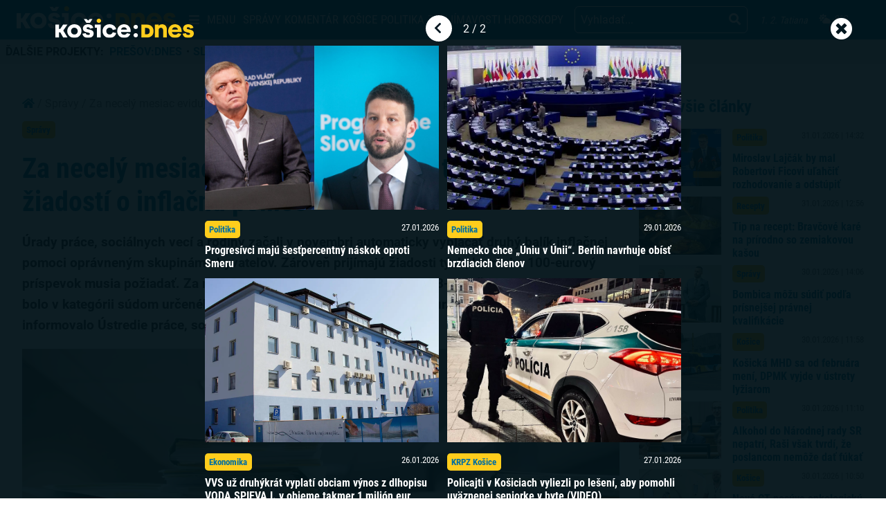

--- FILE ---
content_type: text/html; charset=UTF-8
request_url: https://kosicednes.sk/spravy/za-necely-mesiac-eviduju-urady-prace-takmer-23-tisic-ziadosti-o-inflacnu-pomoc/gallery/image/2/
body_size: 28285
content:
<!doctype html>  <html lang="sk-SK" prefix="og: http://ogp.me/ns# fb: http://ogp.me/ns/fb#">    <head>      <script data-cfasync="false" data-no-defer="1">var ewww_webp_supported=!1;function check_webp_feature(A,e){var w;e=void 0!==e?e:function(){},ewww_webp_supported?e(ewww_webp_supported):((w=new Image).onload=function(){ewww_webp_supported=0<w.width&&0<w.height,e&&e(ewww_webp_supported)},w.onerror=function(){e&&e(!1)},w.src="data:image/webp;base64,"+{alpha:"UklGRkoAAABXRUJQVlA4WAoAAAAQAAAAAAAAAAAAQUxQSAwAAAARBxAR/Q9ERP8DAABWUDggGAAAABQBAJ0BKgEAAQAAAP4AAA3AAP7mtQAAAA=="}[A])}check_webp_feature("alpha");</script><script data-cfasync="false" data-no-defer="1">var Arrive=function(c,w){"use strict";if(c.MutationObserver&&"undefined"!=typeof HTMLElement){var r,a=0,u=(r=HTMLElement.prototype.matches||HTMLElement.prototype.webkitMatchesSelector||HTMLElement.prototype.mozMatchesSelector||HTMLElement.prototype.msMatchesSelector,{matchesSelector:function(e,t){return e instanceof HTMLElement&&r.call(e,t)},addMethod:function(e,t,r){var a=e[t];e[t]=function(){return r.length==arguments.length?r.apply(this,arguments):"function"==typeof a?a.apply(this,arguments):void 0}},callCallbacks:function(e,t){t&&t.options.onceOnly&&1==t.firedElems.length&&(e=[e[0]]);for(var r,a=0;r=e[a];a++)r&&r.callback&&r.callback.call(r.elem,r.elem);t&&t.options.onceOnly&&1==t.firedElems.length&&t.me.unbindEventWithSelectorAndCallback.call(t.target,t.selector,t.callback)},checkChildNodesRecursively:function(e,t,r,a){for(var i,n=0;i=e[n];n++)r(i,t,a)&&a.push({callback:t.callback,elem:i}),0<i.childNodes.length&&u.checkChildNodesRecursively(i.childNodes,t,r,a)},mergeArrays:function(e,t){var r,a={};for(r in e)e.hasOwnProperty(r)&&(a[r]=e[r]);for(r in t)t.hasOwnProperty(r)&&(a[r]=t[r]);return a},toElementsArray:function(e){return e=void 0!==e&&("number"!=typeof e.length||e===c)?[e]:e}}),e=(l.prototype.addEvent=function(e,t,r,a){a={target:e,selector:t,options:r,callback:a,firedElems:[]};return this._beforeAdding&&this._beforeAdding(a),this._eventsBucket.push(a),a},l.prototype.removeEvent=function(e){for(var t,r=this._eventsBucket.length-1;t=this._eventsBucket[r];r--)e(t)&&(this._beforeRemoving&&this._beforeRemoving(t),(t=this._eventsBucket.splice(r,1))&&t.length&&(t[0].callback=null))},l.prototype.beforeAdding=function(e){this._beforeAdding=e},l.prototype.beforeRemoving=function(e){this._beforeRemoving=e},l),t=function(i,n){var o=new e,l=this,s={fireOnAttributesModification:!1};return o.beforeAdding(function(t){var e=t.target;e!==c.document&&e!==c||(e=document.getElementsByTagName("html")[0]);var r=new MutationObserver(function(e){n.call(this,e,t)}),a=i(t.options);r.observe(e,a),t.observer=r,t.me=l}),o.beforeRemoving(function(e){e.observer.disconnect()}),this.bindEvent=function(e,t,r){t=u.mergeArrays(s,t);for(var a=u.toElementsArray(this),i=0;i<a.length;i++)o.addEvent(a[i],e,t,r)},this.unbindEvent=function(){var r=u.toElementsArray(this);o.removeEvent(function(e){for(var t=0;t<r.length;t++)if(this===w||e.target===r[t])return!0;return!1})},this.unbindEventWithSelectorOrCallback=function(r){var a=u.toElementsArray(this),i=r,e="function"==typeof r?function(e){for(var t=0;t<a.length;t++)if((this===w||e.target===a[t])&&e.callback===i)return!0;return!1}:function(e){for(var t=0;t<a.length;t++)if((this===w||e.target===a[t])&&e.selector===r)return!0;return!1};o.removeEvent(e)},this.unbindEventWithSelectorAndCallback=function(r,a){var i=u.toElementsArray(this);o.removeEvent(function(e){for(var t=0;t<i.length;t++)if((this===w||e.target===i[t])&&e.selector===r&&e.callback===a)return!0;return!1})},this},i=new function(){var s={fireOnAttributesModification:!1,onceOnly:!1,existing:!1};function n(e,t,r){return!(!u.matchesSelector(e,t.selector)||(e._id===w&&(e._id=a++),-1!=t.firedElems.indexOf(e._id)))&&(t.firedElems.push(e._id),!0)}var c=(i=new t(function(e){var t={attributes:!1,childList:!0,subtree:!0};return e.fireOnAttributesModification&&(t.attributes=!0),t},function(e,i){e.forEach(function(e){var t=e.addedNodes,r=e.target,a=[];null!==t&&0<t.length?u.checkChildNodesRecursively(t,i,n,a):"attributes"===e.type&&n(r,i)&&a.push({callback:i.callback,elem:r}),u.callCallbacks(a,i)})})).bindEvent;return i.bindEvent=function(e,t,r){t=void 0===r?(r=t,s):u.mergeArrays(s,t);var a=u.toElementsArray(this);if(t.existing){for(var i=[],n=0;n<a.length;n++)for(var o=a[n].querySelectorAll(e),l=0;l<o.length;l++)i.push({callback:r,elem:o[l]});if(t.onceOnly&&i.length)return r.call(i[0].elem,i[0].elem);setTimeout(u.callCallbacks,1,i)}c.call(this,e,t,r)},i},o=new function(){var a={};function i(e,t){return u.matchesSelector(e,t.selector)}var n=(o=new t(function(){return{childList:!0,subtree:!0}},function(e,r){e.forEach(function(e){var t=e.removedNodes,e=[];null!==t&&0<t.length&&u.checkChildNodesRecursively(t,r,i,e),u.callCallbacks(e,r)})})).bindEvent;return o.bindEvent=function(e,t,r){t=void 0===r?(r=t,a):u.mergeArrays(a,t),n.call(this,e,t,r)},o};d(HTMLElement.prototype),d(NodeList.prototype),d(HTMLCollection.prototype),d(HTMLDocument.prototype),d(Window.prototype);var n={};return s(i,n,"unbindAllArrive"),s(o,n,"unbindAllLeave"),n}function l(){this._eventsBucket=[],this._beforeAdding=null,this._beforeRemoving=null}function s(e,t,r){u.addMethod(t,r,e.unbindEvent),u.addMethod(t,r,e.unbindEventWithSelectorOrCallback),u.addMethod(t,r,e.unbindEventWithSelectorAndCallback)}function d(e){e.arrive=i.bindEvent,s(i,e,"unbindArrive"),e.leave=o.bindEvent,s(o,e,"unbindLeave")}}(window,void 0),ewww_webp_supported=!1;function check_webp_feature(e,t){var r;ewww_webp_supported?t(ewww_webp_supported):((r=new Image).onload=function(){ewww_webp_supported=0<r.width&&0<r.height,t(ewww_webp_supported)},r.onerror=function(){t(!1)},r.src="data:image/webp;base64,"+{alpha:"UklGRkoAAABXRUJQVlA4WAoAAAAQAAAAAAAAAAAAQUxQSAwAAAARBxAR/Q9ERP8DAABWUDggGAAAABQBAJ0BKgEAAQAAAP4AAA3AAP7mtQAAAA==",animation:"UklGRlIAAABXRUJQVlA4WAoAAAASAAAAAAAAAAAAQU5JTQYAAAD/////AABBTk1GJgAAAAAAAAAAAAAAAAAAAGQAAABWUDhMDQAAAC8AAAAQBxAREYiI/gcA"}[e])}function ewwwLoadImages(e){if(e){for(var t=document.querySelectorAll(".batch-image img, .image-wrapper a, .ngg-pro-masonry-item a, .ngg-galleria-offscreen-seo-wrapper a"),r=0,a=t.length;r<a;r++)ewwwAttr(t[r],"data-src",t[r].getAttribute("data-webp")),ewwwAttr(t[r],"data-thumbnail",t[r].getAttribute("data-webp-thumbnail"));for(var i=document.querySelectorAll(".rev_slider ul li"),r=0,a=i.length;r<a;r++){ewwwAttr(i[r],"data-thumb",i[r].getAttribute("data-webp-thumb"));for(var n=1;n<11;)ewwwAttr(i[r],"data-param"+n,i[r].getAttribute("data-webp-param"+n)),n++}for(r=0,a=(i=document.querySelectorAll(".rev_slider img")).length;r<a;r++)ewwwAttr(i[r],"data-lazyload",i[r].getAttribute("data-webp-lazyload"));for(var o=document.querySelectorAll("div.woocommerce-product-gallery__image"),r=0,a=o.length;r<a;r++)ewwwAttr(o[r],"data-thumb",o[r].getAttribute("data-webp-thumb"))}for(var l=document.querySelectorAll("video"),r=0,a=l.length;r<a;r++)ewwwAttr(l[r],"poster",e?l[r].getAttribute("data-poster-webp"):l[r].getAttribute("data-poster-image"));for(var s,c=document.querySelectorAll("img.ewww_webp_lazy_load"),r=0,a=c.length;r<a;r++)e&&(ewwwAttr(c[r],"data-lazy-srcset",c[r].getAttribute("data-lazy-srcset-webp")),ewwwAttr(c[r],"data-srcset",c[r].getAttribute("data-srcset-webp")),ewwwAttr(c[r],"data-lazy-src",c[r].getAttribute("data-lazy-src-webp")),ewwwAttr(c[r],"data-src",c[r].getAttribute("data-src-webp")),ewwwAttr(c[r],"data-orig-file",c[r].getAttribute("data-webp-orig-file")),ewwwAttr(c[r],"data-medium-file",c[r].getAttribute("data-webp-medium-file")),ewwwAttr(c[r],"data-large-file",c[r].getAttribute("data-webp-large-file")),null!=(s=c[r].getAttribute("srcset"))&&!1!==s&&s.includes("R0lGOD")&&ewwwAttr(c[r],"src",c[r].getAttribute("data-lazy-src-webp"))),c[r].className=c[r].className.replace(/\bewww_webp_lazy_load\b/,"");for(var w=document.querySelectorAll(".ewww_webp"),r=0,a=w.length;r<a;r++)e?(ewwwAttr(w[r],"srcset",w[r].getAttribute("data-srcset-webp")),ewwwAttr(w[r],"src",w[r].getAttribute("data-src-webp")),ewwwAttr(w[r],"data-orig-file",w[r].getAttribute("data-webp-orig-file")),ewwwAttr(w[r],"data-medium-file",w[r].getAttribute("data-webp-medium-file")),ewwwAttr(w[r],"data-large-file",w[r].getAttribute("data-webp-large-file")),ewwwAttr(w[r],"data-large_image",w[r].getAttribute("data-webp-large_image")),ewwwAttr(w[r],"data-src",w[r].getAttribute("data-webp-src"))):(ewwwAttr(w[r],"srcset",w[r].getAttribute("data-srcset-img")),ewwwAttr(w[r],"src",w[r].getAttribute("data-src-img"))),w[r].className=w[r].className.replace(/\bewww_webp\b/,"ewww_webp_loaded");window.jQuery&&jQuery.fn.isotope&&jQuery.fn.imagesLoaded&&(jQuery(".fusion-posts-container-infinite").imagesLoaded(function(){jQuery(".fusion-posts-container-infinite").hasClass("isotope")&&jQuery(".fusion-posts-container-infinite").isotope()}),jQuery(".fusion-portfolio:not(.fusion-recent-works) .fusion-portfolio-wrapper").imagesLoaded(function(){jQuery(".fusion-portfolio:not(.fusion-recent-works) .fusion-portfolio-wrapper").isotope()}))}function ewwwWebPInit(e){ewwwLoadImages(e),ewwwNggLoadGalleries(e),document.arrive(".ewww_webp",function(){ewwwLoadImages(e)}),document.arrive(".ewww_webp_lazy_load",function(){ewwwLoadImages(e)}),document.arrive("videos",function(){ewwwLoadImages(e)}),"loading"==document.readyState?document.addEventListener("DOMContentLoaded",ewwwJSONParserInit):("undefined"!=typeof galleries&&ewwwNggParseGalleries(e),ewwwWooParseVariations(e))}function ewwwAttr(e,t,r){null!=r&&!1!==r&&e.setAttribute(t,r)}function ewwwJSONParserInit(){"undefined"!=typeof galleries&&check_webp_feature("alpha",ewwwNggParseGalleries),check_webp_feature("alpha",ewwwWooParseVariations)}function ewwwWooParseVariations(e){if(e)for(var t=document.querySelectorAll("form.variations_form"),r=0,a=t.length;r<a;r++){var i=t[r].getAttribute("data-product_variations"),n=!1;try{for(var o in i=JSON.parse(i))void 0!==i[o]&&void 0!==i[o].image&&(void 0!==i[o].image.src_webp&&(i[o].image.src=i[o].image.src_webp,n=!0),void 0!==i[o].image.srcset_webp&&(i[o].image.srcset=i[o].image.srcset_webp,n=!0),void 0!==i[o].image.full_src_webp&&(i[o].image.full_src=i[o].image.full_src_webp,n=!0),void 0!==i[o].image.gallery_thumbnail_src_webp&&(i[o].image.gallery_thumbnail_src=i[o].image.gallery_thumbnail_src_webp,n=!0),void 0!==i[o].image.thumb_src_webp&&(i[o].image.thumb_src=i[o].image.thumb_src_webp,n=!0));n&&ewwwAttr(t[r],"data-product_variations",JSON.stringify(i))}catch(e){}}}function ewwwNggParseGalleries(e){if(e)for(var t in galleries){var r=galleries[t];galleries[t].images_list=ewwwNggParseImageList(r.images_list)}}function ewwwNggLoadGalleries(e){e&&document.addEventListener("ngg.galleria.themeadded",function(e,t){window.ngg_galleria._create_backup=window.ngg_galleria.create,window.ngg_galleria.create=function(e,t){var r=$(e).data("id");return galleries["gallery_"+r].images_list=ewwwNggParseImageList(galleries["gallery_"+r].images_list),window.ngg_galleria._create_backup(e,t)}})}function ewwwNggParseImageList(e){for(var t in e){var r=e[t];if(void 0!==r["image-webp"]&&(e[t].image=r["image-webp"],delete e[t]["image-webp"]),void 0!==r["thumb-webp"]&&(e[t].thumb=r["thumb-webp"],delete e[t]["thumb-webp"]),void 0!==r.full_image_webp&&(e[t].full_image=r.full_image_webp,delete e[t].full_image_webp),void 0!==r.srcsets)for(var a in r.srcsets)nggSrcset=r.srcsets[a],void 0!==r.srcsets[a+"-webp"]&&(e[t].srcsets[a]=r.srcsets[a+"-webp"],delete e[t].srcsets[a+"-webp"]);if(void 0!==r.full_srcsets)for(var i in r.full_srcsets)nggFSrcset=r.full_srcsets[i],void 0!==r.full_srcsets[i+"-webp"]&&(e[t].full_srcsets[i]=r.full_srcsets[i+"-webp"],delete e[t].full_srcsets[i+"-webp"])}return e}check_webp_feature("alpha",ewwwWebPInit);</script><meta name='robots' content='index, follow, max-image-preview:large, max-snippet:-1, max-video-preview:-1' />  	<!-- This site is optimized with the Yoast SEO plugin v19.7.2 - https://yoast.com/wordpress/plugins/seo/ --> 	<title>Za necelý mesiac evidujú úrady práce takmer 23-tisíc žiadostí o inflačnú pomoc - KOŠICE:DNES</title> 	<link rel="canonical" href="https://kosicednes.sk/spravy/za-necely-mesiac-eviduju-urady-prace-takmer-23-tisic-ziadosti-o-inflacnu-pomoc/" /> 	<meta property="og:locale" content="sk_SK" /> 	<meta property="og:type" content="article" /> 	<meta property="og:title" content="Za necelý mesiac evidujú úrady práce takmer 23-tisíc žiadostí o inflačnú pomoc - KOŠICE:DNES" /> 	<meta property="og:description" content="Úrady práce, sociálnych vecí a rodiny začali v novembri automaticky vyplácať druhý balík inflačnej pomoci oprávneným skupinám obyvateľov. Zároveň prijímajú žiadosti tých, ktorí si o 100-eurový príspevok musia požiadať. Za necelý mesiac úrady evidovali takmer 23-tisíc žiadostí. Najviac ich bolo v kategórii súdom určeného výživného, ktoré je nižšie ako 150 eur. V tlačovej správe o tom informovalo Ústredie práce, sociálnych vecí a rodiny (ÚPSVAR) SR." /> 	<meta property="og:url" content="https://kosicednes.sk/spravy/za-necely-mesiac-eviduju-urady-prace-takmer-23-tisic-ziadosti-o-inflacnu-pomoc/" /> 	<meta property="og:site_name" content="KOŠICE:DNES" /> 	<meta property="article:publisher" content="https://www.facebook.com/kosicednes" /> 	<meta property="article:published_time" content="2022-12-01T13:50:35+00:00" /> 	<meta property="article:modified_time" content="2022-12-01T17:49:33+00:00" /> 	<meta property="og:image" content="https://kosicednes.sk/wp-content/uploads/2022/02/wesley-tingey-snNHKZ-mGfE-unsplash.jpg" /> 	<meta property="og:image:width" content="1920" /> 	<meta property="og:image:height" content="1280" /> 	<meta property="og:image:type" content="image/jpeg" /> 	<meta name="author" content="Viktória Tomková" /> 	<meta name="twitter:card" content="summary_large_image" /> 	<meta name="twitter:creator" content="@https://www.twitter.com/kosicednes" /> 	<meta name="twitter:label1" content="Autor" /> 	<meta name="twitter:data1" content="Viktória Tomková" /> 	<meta name="twitter:label2" content="Predpokladaný čas čítania" /> 	<meta name="twitter:data2" content="1 minúta" /> 	<script type="application/ld+json" class="yoast-schema-graph">{"@context":"https://schema.org","@graph":[{"@type":"Article","@id":"https://kosicednes.sk/spravy/za-necely-mesiac-eviduju-urady-prace-takmer-23-tisic-ziadosti-o-inflacnu-pomoc/#article","isPartOf":{"@id":"https://kosicednes.sk/spravy/za-necely-mesiac-eviduju-urady-prace-takmer-23-tisic-ziadosti-o-inflacnu-pomoc/"},"author":{"name":"Viktória Tomková","@id":"https://kosicednes.sk/#/schema/person/7839edf56934eb803e2e418fdbf8723d"},"headline":"Za necelý mesiac evidujú úrady práce takmer 23-tisíc žiadostí o inflačnú pomoc","datePublished":"2022-12-01T13:50:35+00:00","dateModified":"2022-12-01T17:49:33+00:00","mainEntityOfPage":{"@id":"https://kosicednes.sk/spravy/za-necely-mesiac-eviduju-urady-prace-takmer-23-tisic-ziadosti-o-inflacnu-pomoc/"},"wordCount":136,"publisher":{"@id":"https://kosicednes.sk/#organization"},"image":{"@id":"https://kosicednes.sk/spravy/za-necely-mesiac-eviduju-urady-prace-takmer-23-tisic-ziadosti-o-inflacnu-pomoc/#primaryimage"},"thumbnailUrl":"https://kosicednes.sk/wp-content/uploads/2022/02/wesley-tingey-snNHKZ-mGfE-unsplash.jpg","keywords":["23-tisíc","evidujú","inflačnú","mesiac","necelý","pomoc","práce","slovensko","správy","takmer","Úrad práce","úrady","žiadostí"],"articleSection":["Správy"],"inLanguage":"sk-SK"},{"@type":"WebPage","@id":"https://kosicednes.sk/spravy/za-necely-mesiac-eviduju-urady-prace-takmer-23-tisic-ziadosti-o-inflacnu-pomoc/","url":"https://kosicednes.sk/spravy/za-necely-mesiac-eviduju-urady-prace-takmer-23-tisic-ziadosti-o-inflacnu-pomoc/","name":"Za necelý mesiac evidujú úrady práce takmer 23-tisíc žiadostí o inflačnú pomoc - KOŠICE:DNES","isPartOf":{"@id":"https://kosicednes.sk/#website"},"primaryImageOfPage":{"@id":"https://kosicednes.sk/spravy/za-necely-mesiac-eviduju-urady-prace-takmer-23-tisic-ziadosti-o-inflacnu-pomoc/#primaryimage"},"image":{"@id":"https://kosicednes.sk/spravy/za-necely-mesiac-eviduju-urady-prace-takmer-23-tisic-ziadosti-o-inflacnu-pomoc/#primaryimage"},"thumbnailUrl":"https://kosicednes.sk/wp-content/uploads/2022/02/wesley-tingey-snNHKZ-mGfE-unsplash.jpg","datePublished":"2022-12-01T13:50:35+00:00","dateModified":"2022-12-01T17:49:33+00:00","breadcrumb":{"@id":"https://kosicednes.sk/spravy/za-necely-mesiac-eviduju-urady-prace-takmer-23-tisic-ziadosti-o-inflacnu-pomoc/#breadcrumb"},"inLanguage":"sk-SK","potentialAction":[{"@type":"ReadAction","target":["https://kosicednes.sk/spravy/za-necely-mesiac-eviduju-urady-prace-takmer-23-tisic-ziadosti-o-inflacnu-pomoc/"]}]},{"@type":"ImageObject","inLanguage":"sk-SK","@id":"https://kosicednes.sk/spravy/za-necely-mesiac-eviduju-urady-prace-takmer-23-tisic-ziadosti-o-inflacnu-pomoc/#primaryimage","url":"https://kosicednes.sk/wp-content/uploads/2022/02/wesley-tingey-snNHKZ-mGfE-unsplash.jpg","contentUrl":"https://kosicednes.sk/wp-content/uploads/2022/02/wesley-tingey-snNHKZ-mGfE-unsplash.jpg","width":1920,"height":1280,"caption":"ilustračné/unsplash.com"},{"@type":"BreadcrumbList","@id":"https://kosicednes.sk/spravy/za-necely-mesiac-eviduju-urady-prace-takmer-23-tisic-ziadosti-o-inflacnu-pomoc/#breadcrumb","itemListElement":[{"@type":"ListItem","position":1,"name":"Domovská stránka","item":"https://kosicednes.sk/"},{"@type":"ListItem","position":2,"name":"Za necelý mesiac evidujú úrady práce takmer 23-tisíc žiadostí o inflačnú pomoc"}]},{"@type":"WebSite","@id":"https://kosicednes.sk/#website","url":"https://kosicednes.sk/","name":"KOŠICE:DNES","description":"KOŠICE: DNES - najčítanejšie spravodajstvo na východe Slovenska!","publisher":{"@id":"https://kosicednes.sk/#organization"},"potentialAction":[{"@type":"SearchAction","target":{"@type":"EntryPoint","urlTemplate":"https://kosicednes.sk/?s={search_term_string}"},"query-input":"required name=search_term_string"}],"inLanguage":"sk-SK"},{"@type":"Organization","@id":"https://kosicednes.sk/#organization","name":"KOŠICE:DNES","url":"https://kosicednes.sk/","sameAs":["https://www.facebook.com/kosicednes"],"logo":{"@type":"ImageObject","inLanguage":"sk-SK","@id":"https://kosicednes.sk/#/schema/logo/image/","url":"https://kosicednes.sk/wp-content/uploads/2023/10/logo-horizontal.svg","contentUrl":"https://kosicednes.sk/wp-content/uploads/2023/10/logo-horizontal.svg","caption":"KOŠICE:DNES"},"image":{"@id":"https://kosicednes.sk/#/schema/logo/image/"}},{"@type":"Person","@id":"https://kosicednes.sk/#/schema/person/7839edf56934eb803e2e418fdbf8723d","name":"Viktória Tomková","image":{"@type":"ImageObject","inLanguage":"sk-SK","@id":"https://kosicednes.sk/#/schema/person/image/","url":"https://secure.gravatar.com/avatar/e026c5eca4cbaa1fb16392a7d16ae40e?s=96&d=mm&r=g","contentUrl":"https://secure.gravatar.com/avatar/e026c5eca4cbaa1fb16392a7d16ae40e?s=96&d=mm&r=g","caption":"Viktória Tomková"},"sameAs":["https://www.instagram.com/vikitomkova/","https://twitter.com/https://www.twitter.com/kosicednes"],"url":"https://kosicednes.sk/author/viktoria-tomkova/"}]}</script> 	<!-- / Yoast SEO plugin. -->   <link rel='dns-prefetch' href='//kit.fontawesome.com' /> <link rel='dns-prefetch' href='//static.addtoany.com' /> <link rel='dns-prefetch' href='//fonts.googleapis.com' /> <link rel="alternate" type="application/rss+xml" title="RSS kanál komentárov webu KOŠICE:DNES &raquo; ku článku Za necelý mesiac evidujú úrady práce takmer 23-tisíc žiadostí o inflačnú pomoc" href="https://kosicednes.sk/spravy/za-necely-mesiac-eviduju-urady-prace-takmer-23-tisic-ziadosti-o-inflacnu-pomoc/feed/" /> <script type="text/javascript">
window._wpemojiSettings = {"baseUrl":"https:\/\/s.w.org\/images\/core\/emoji\/14.0.0\/72x72\/","ext":".png","svgUrl":"https:\/\/s.w.org\/images\/core\/emoji\/14.0.0\/svg\/","svgExt":".svg","source":{"concatemoji":"https:\/\/kosicednes.sk\/wp-includes\/js\/wp-emoji-release.min.js?ver=6.3.7"}};
/*! This file is auto-generated */
!function(i,n){var o,s,e;function c(e){try{var t={supportTests:e,timestamp:(new Date).valueOf()};sessionStorage.setItem(o,JSON.stringify(t))}catch(e){}}function p(e,t,n){e.clearRect(0,0,e.canvas.width,e.canvas.height),e.fillText(t,0,0);var t=new Uint32Array(e.getImageData(0,0,e.canvas.width,e.canvas.height).data),r=(e.clearRect(0,0,e.canvas.width,e.canvas.height),e.fillText(n,0,0),new Uint32Array(e.getImageData(0,0,e.canvas.width,e.canvas.height).data));return t.every(function(e,t){return e===r[t]})}function u(e,t,n){switch(t){case"flag":return n(e,"\ud83c\udff3\ufe0f\u200d\u26a7\ufe0f","\ud83c\udff3\ufe0f\u200b\u26a7\ufe0f")?!1:!n(e,"\ud83c\uddfa\ud83c\uddf3","\ud83c\uddfa\u200b\ud83c\uddf3")&&!n(e,"\ud83c\udff4\udb40\udc67\udb40\udc62\udb40\udc65\udb40\udc6e\udb40\udc67\udb40\udc7f","\ud83c\udff4\u200b\udb40\udc67\u200b\udb40\udc62\u200b\udb40\udc65\u200b\udb40\udc6e\u200b\udb40\udc67\u200b\udb40\udc7f");case"emoji":return!n(e,"\ud83e\udef1\ud83c\udffb\u200d\ud83e\udef2\ud83c\udfff","\ud83e\udef1\ud83c\udffb\u200b\ud83e\udef2\ud83c\udfff")}return!1}function f(e,t,n){var r="undefined"!=typeof WorkerGlobalScope&&self instanceof WorkerGlobalScope?new OffscreenCanvas(300,150):i.createElement("canvas"),a=r.getContext("2d",{willReadFrequently:!0}),o=(a.textBaseline="top",a.font="600 32px Arial",{});return e.forEach(function(e){o[e]=t(a,e,n)}),o}function t(e){var t=i.createElement("script");t.src=e,t.defer=!0,i.head.appendChild(t)}"undefined"!=typeof Promise&&(o="wpEmojiSettingsSupports",s=["flag","emoji"],n.supports={everything:!0,everythingExceptFlag:!0},e=new Promise(function(e){i.addEventListener("DOMContentLoaded",e,{once:!0})}),new Promise(function(t){var n=function(){try{var e=JSON.parse(sessionStorage.getItem(o));if("object"==typeof e&&"number"==typeof e.timestamp&&(new Date).valueOf()<e.timestamp+604800&&"object"==typeof e.supportTests)return e.supportTests}catch(e){}return null}();if(!n){if("undefined"!=typeof Worker&&"undefined"!=typeof OffscreenCanvas&&"undefined"!=typeof URL&&URL.createObjectURL&&"undefined"!=typeof Blob)try{var e="postMessage("+f.toString()+"("+[JSON.stringify(s),u.toString(),p.toString()].join(",")+"));",r=new Blob([e],{type:"text/javascript"}),a=new Worker(URL.createObjectURL(r),{name:"wpTestEmojiSupports"});return void(a.onmessage=function(e){c(n=e.data),a.terminate(),t(n)})}catch(e){}c(n=f(s,u,p))}t(n)}).then(function(e){for(var t in e)n.supports[t]=e[t],n.supports.everything=n.supports.everything&&n.supports[t],"flag"!==t&&(n.supports.everythingExceptFlag=n.supports.everythingExceptFlag&&n.supports[t]);n.supports.everythingExceptFlag=n.supports.everythingExceptFlag&&!n.supports.flag,n.DOMReady=!1,n.readyCallback=function(){n.DOMReady=!0}}).then(function(){return e}).then(function(){var e;n.supports.everything||(n.readyCallback(),(e=n.source||{}).concatemoji?t(e.concatemoji):e.wpemoji&&e.twemoji&&(t(e.twemoji),t(e.wpemoji)))}))}((window,document),window._wpemojiSettings);
</script> <!-- kosicednes.sk is managing ads with Advanced Ads 1.36.3 – https://wpadvancedads.com/ --><script id="kosic-ready">
			window.advanced_ads_ready=function(e,a){a=a||"complete";var d=function(e){return"interactive"===a?"loading"!==e:"complete"===e};d(document.readyState)?e():document.addEventListener("readystatechange",(function(a){d(a.target.readyState)&&e()}),{once:"interactive"===a})},window.advanced_ads_ready_queue=window.advanced_ads_ready_queue||[];		</script> 		<style type="text/css"> img.wp-smiley, img.emoji { 	display: inline !important; 	border: none !important; 	box-shadow: none !important; 	height: 1em !important; 	width: 1em !important; 	margin: 0 0.07em !important; 	vertical-align: -0.1em !important; 	background: none !important; 	padding: 0 !important; } </style> 	<link rel='stylesheet' id='main-css-css' href='https://kosicednes.sk/wp-content/themes/slovensko_dnes_v4/css/style.min.css?v=3.4' type='text/css' media='all' /> <link rel='stylesheet' id='glide-css-css' href='https://kosicednes.sk/wp-content/themes/slovensko_dnes_v4/css/glide.core.min.css' type='text/css' media='all' /> <link rel='stylesheet' id='font-open-sans-css' href='https://fonts.googleapis.com/css2?family=Open+Sans:wght@400;600&#038;display=swap' type='text/css' media='all' /> <link rel='stylesheet' id='modal_survey_style-css' href='https://kosicednes.sk/wp-content/plugins/modal_survey/templates/assets/css/modal_survey.css?ver=2.0.1.8.9' type='text/css' media='all' /> <link rel='stylesheet' id='circliful-css' href='https://kosicednes.sk/wp-content/plugins/modal_survey/templates/assets/css/jquery.circliful.css?ver=2.0.1.8.9' type='text/css' media='all' /> <link rel='stylesheet' id='ms-jquery-ui-css' href='https://kosicednes.sk/wp-content/plugins/modal_survey/templates/assets/css/ms-jquery-ui.css?ver=2.0.1.8.9' type='text/css' media='all' /> <link rel='stylesheet' id='modal_survey_themes-css' href='https://kosicednes.sk/wp-content/plugins/modal_survey/templates/assets/css/themes.css?ver=2.0.1.8.9' type='text/css' media='all' /> <link rel='stylesheet' id='wp-block-library-css' href='https://kosicednes.sk/wp-includes/css/dist/block-library/style.min.css?ver=6.3.7' type='text/css' media='all' /> <link rel='stylesheet' id='embedpress_blocks-cgb-style-css-css' href='https://kosicednes.sk/wp-content/plugins/embedpress/Gutenberg/dist/blocks.style.build.css?ver=1670759657' type='text/css' media='all' /> <style id='classic-theme-styles-inline-css' type='text/css'> /*! This file is auto-generated */ .wp-block-button__link{color:#fff;background-color:#32373c;border-radius:9999px;box-shadow:none;text-decoration:none;padding:calc(.667em + 2px) calc(1.333em + 2px);font-size:1.125em}.wp-block-file__button{background:#32373c;color:#fff;text-decoration:none} </style> <style id='global-styles-inline-css' type='text/css'> body{--wp--preset--color--black: #000000;--wp--preset--color--cyan-bluish-gray: #abb8c3;--wp--preset--color--white: #ffffff;--wp--preset--color--pale-pink: #f78da7;--wp--preset--color--vivid-red: #cf2e2e;--wp--preset--color--luminous-vivid-orange: #ff6900;--wp--preset--color--luminous-vivid-amber: #fcb900;--wp--preset--color--light-green-cyan: #7bdcb5;--wp--preset--color--vivid-green-cyan: #00d084;--wp--preset--color--pale-cyan-blue: #8ed1fc;--wp--preset--color--vivid-cyan-blue: #0693e3;--wp--preset--color--vivid-purple: #9b51e0;--wp--preset--gradient--vivid-cyan-blue-to-vivid-purple: linear-gradient(135deg,rgba(6,147,227,1) 0%,rgb(155,81,224) 100%);--wp--preset--gradient--light-green-cyan-to-vivid-green-cyan: linear-gradient(135deg,rgb(122,220,180) 0%,rgb(0,208,130) 100%);--wp--preset--gradient--luminous-vivid-amber-to-luminous-vivid-orange: linear-gradient(135deg,rgba(252,185,0,1) 0%,rgba(255,105,0,1) 100%);--wp--preset--gradient--luminous-vivid-orange-to-vivid-red: linear-gradient(135deg,rgba(255,105,0,1) 0%,rgb(207,46,46) 100%);--wp--preset--gradient--very-light-gray-to-cyan-bluish-gray: linear-gradient(135deg,rgb(238,238,238) 0%,rgb(169,184,195) 100%);--wp--preset--gradient--cool-to-warm-spectrum: linear-gradient(135deg,rgb(74,234,220) 0%,rgb(151,120,209) 20%,rgb(207,42,186) 40%,rgb(238,44,130) 60%,rgb(251,105,98) 80%,rgb(254,248,76) 100%);--wp--preset--gradient--blush-light-purple: linear-gradient(135deg,rgb(255,206,236) 0%,rgb(152,150,240) 100%);--wp--preset--gradient--blush-bordeaux: linear-gradient(135deg,rgb(254,205,165) 0%,rgb(254,45,45) 50%,rgb(107,0,62) 100%);--wp--preset--gradient--luminous-dusk: linear-gradient(135deg,rgb(255,203,112) 0%,rgb(199,81,192) 50%,rgb(65,88,208) 100%);--wp--preset--gradient--pale-ocean: linear-gradient(135deg,rgb(255,245,203) 0%,rgb(182,227,212) 50%,rgb(51,167,181) 100%);--wp--preset--gradient--electric-grass: linear-gradient(135deg,rgb(202,248,128) 0%,rgb(113,206,126) 100%);--wp--preset--gradient--midnight: linear-gradient(135deg,rgb(2,3,129) 0%,rgb(40,116,252) 100%);--wp--preset--font-size--small: 13px;--wp--preset--font-size--medium: 20px;--wp--preset--font-size--large: 36px;--wp--preset--font-size--x-large: 42px;--wp--preset--spacing--20: 0.44rem;--wp--preset--spacing--30: 0.67rem;--wp--preset--spacing--40: 1rem;--wp--preset--spacing--50: 1.5rem;--wp--preset--spacing--60: 2.25rem;--wp--preset--spacing--70: 3.38rem;--wp--preset--spacing--80: 5.06rem;--wp--preset--shadow--natural: 6px 6px 9px rgba(0, 0, 0, 0.2);--wp--preset--shadow--deep: 12px 12px 50px rgba(0, 0, 0, 0.4);--wp--preset--shadow--sharp: 6px 6px 0px rgba(0, 0, 0, 0.2);--wp--preset--shadow--outlined: 6px 6px 0px -3px rgba(255, 255, 255, 1), 6px 6px rgba(0, 0, 0, 1);--wp--preset--shadow--crisp: 6px 6px 0px rgba(0, 0, 0, 1);}:where(.is-layout-flex){gap: 0.5em;}:where(.is-layout-grid){gap: 0.5em;}body .is-layout-flow > .alignleft{float: left;margin-inline-start: 0;margin-inline-end: 2em;}body .is-layout-flow > .alignright{float: right;margin-inline-start: 2em;margin-inline-end: 0;}body .is-layout-flow > .aligncenter{margin-left: auto !important;margin-right: auto !important;}body .is-layout-constrained > .alignleft{float: left;margin-inline-start: 0;margin-inline-end: 2em;}body .is-layout-constrained > .alignright{float: right;margin-inline-start: 2em;margin-inline-end: 0;}body .is-layout-constrained > .aligncenter{margin-left: auto !important;margin-right: auto !important;}body .is-layout-constrained > :where(:not(.alignleft):not(.alignright):not(.alignfull)){max-width: var(--wp--style--global--content-size);margin-left: auto !important;margin-right: auto !important;}body .is-layout-constrained > .alignwide{max-width: var(--wp--style--global--wide-size);}body .is-layout-flex{display: flex;}body .is-layout-flex{flex-wrap: wrap;align-items: center;}body .is-layout-flex > *{margin: 0;}body .is-layout-grid{display: grid;}body .is-layout-grid > *{margin: 0;}:where(.wp-block-columns.is-layout-flex){gap: 2em;}:where(.wp-block-columns.is-layout-grid){gap: 2em;}:where(.wp-block-post-template.is-layout-flex){gap: 1.25em;}:where(.wp-block-post-template.is-layout-grid){gap: 1.25em;}.has-black-color{color: var(--wp--preset--color--black) !important;}.has-cyan-bluish-gray-color{color: var(--wp--preset--color--cyan-bluish-gray) !important;}.has-white-color{color: var(--wp--preset--color--white) !important;}.has-pale-pink-color{color: var(--wp--preset--color--pale-pink) !important;}.has-vivid-red-color{color: var(--wp--preset--color--vivid-red) !important;}.has-luminous-vivid-orange-color{color: var(--wp--preset--color--luminous-vivid-orange) !important;}.has-luminous-vivid-amber-color{color: var(--wp--preset--color--luminous-vivid-amber) !important;}.has-light-green-cyan-color{color: var(--wp--preset--color--light-green-cyan) !important;}.has-vivid-green-cyan-color{color: var(--wp--preset--color--vivid-green-cyan) !important;}.has-pale-cyan-blue-color{color: var(--wp--preset--color--pale-cyan-blue) !important;}.has-vivid-cyan-blue-color{color: var(--wp--preset--color--vivid-cyan-blue) !important;}.has-vivid-purple-color{color: var(--wp--preset--color--vivid-purple) !important;}.has-black-background-color{background-color: var(--wp--preset--color--black) !important;}.has-cyan-bluish-gray-background-color{background-color: var(--wp--preset--color--cyan-bluish-gray) !important;}.has-white-background-color{background-color: var(--wp--preset--color--white) !important;}.has-pale-pink-background-color{background-color: var(--wp--preset--color--pale-pink) !important;}.has-vivid-red-background-color{background-color: var(--wp--preset--color--vivid-red) !important;}.has-luminous-vivid-orange-background-color{background-color: var(--wp--preset--color--luminous-vivid-orange) !important;}.has-luminous-vivid-amber-background-color{background-color: var(--wp--preset--color--luminous-vivid-amber) !important;}.has-light-green-cyan-background-color{background-color: var(--wp--preset--color--light-green-cyan) !important;}.has-vivid-green-cyan-background-color{background-color: var(--wp--preset--color--vivid-green-cyan) !important;}.has-pale-cyan-blue-background-color{background-color: var(--wp--preset--color--pale-cyan-blue) !important;}.has-vivid-cyan-blue-background-color{background-color: var(--wp--preset--color--vivid-cyan-blue) !important;}.has-vivid-purple-background-color{background-color: var(--wp--preset--color--vivid-purple) !important;}.has-black-border-color{border-color: var(--wp--preset--color--black) !important;}.has-cyan-bluish-gray-border-color{border-color: var(--wp--preset--color--cyan-bluish-gray) !important;}.has-white-border-color{border-color: var(--wp--preset--color--white) !important;}.has-pale-pink-border-color{border-color: var(--wp--preset--color--pale-pink) !important;}.has-vivid-red-border-color{border-color: var(--wp--preset--color--vivid-red) !important;}.has-luminous-vivid-orange-border-color{border-color: var(--wp--preset--color--luminous-vivid-orange) !important;}.has-luminous-vivid-amber-border-color{border-color: var(--wp--preset--color--luminous-vivid-amber) !important;}.has-light-green-cyan-border-color{border-color: var(--wp--preset--color--light-green-cyan) !important;}.has-vivid-green-cyan-border-color{border-color: var(--wp--preset--color--vivid-green-cyan) !important;}.has-pale-cyan-blue-border-color{border-color: var(--wp--preset--color--pale-cyan-blue) !important;}.has-vivid-cyan-blue-border-color{border-color: var(--wp--preset--color--vivid-cyan-blue) !important;}.has-vivid-purple-border-color{border-color: var(--wp--preset--color--vivid-purple) !important;}.has-vivid-cyan-blue-to-vivid-purple-gradient-background{background: var(--wp--preset--gradient--vivid-cyan-blue-to-vivid-purple) !important;}.has-light-green-cyan-to-vivid-green-cyan-gradient-background{background: var(--wp--preset--gradient--light-green-cyan-to-vivid-green-cyan) !important;}.has-luminous-vivid-amber-to-luminous-vivid-orange-gradient-background{background: var(--wp--preset--gradient--luminous-vivid-amber-to-luminous-vivid-orange) !important;}.has-luminous-vivid-orange-to-vivid-red-gradient-background{background: var(--wp--preset--gradient--luminous-vivid-orange-to-vivid-red) !important;}.has-very-light-gray-to-cyan-bluish-gray-gradient-background{background: var(--wp--preset--gradient--very-light-gray-to-cyan-bluish-gray) !important;}.has-cool-to-warm-spectrum-gradient-background{background: var(--wp--preset--gradient--cool-to-warm-spectrum) !important;}.has-blush-light-purple-gradient-background{background: var(--wp--preset--gradient--blush-light-purple) !important;}.has-blush-bordeaux-gradient-background{background: var(--wp--preset--gradient--blush-bordeaux) !important;}.has-luminous-dusk-gradient-background{background: var(--wp--preset--gradient--luminous-dusk) !important;}.has-pale-ocean-gradient-background{background: var(--wp--preset--gradient--pale-ocean) !important;}.has-electric-grass-gradient-background{background: var(--wp--preset--gradient--electric-grass) !important;}.has-midnight-gradient-background{background: var(--wp--preset--gradient--midnight) !important;}.has-small-font-size{font-size: var(--wp--preset--font-size--small) !important;}.has-medium-font-size{font-size: var(--wp--preset--font-size--medium) !important;}.has-large-font-size{font-size: var(--wp--preset--font-size--large) !important;}.has-x-large-font-size{font-size: var(--wp--preset--font-size--x-large) !important;} .wp-block-navigation a:where(:not(.wp-element-button)){color: inherit;} :where(.wp-block-post-template.is-layout-flex){gap: 1.25em;}:where(.wp-block-post-template.is-layout-grid){gap: 1.25em;} :where(.wp-block-columns.is-layout-flex){gap: 2em;}:where(.wp-block-columns.is-layout-grid){gap: 2em;} .wp-block-pullquote{font-size: 1.5em;line-height: 1.6;} </style> <link rel='stylesheet' id='unslider-css-css' href='https://kosicednes.sk/wp-content/plugins/advanced-ads-slider/public/assets/css/unslider.css?ver=1.4.7' type='text/css' media='all' /> <link rel='stylesheet' id='slider-css-css' href='https://kosicednes.sk/wp-content/plugins/advanced-ads-slider/public/assets/css/slider.css?ver=1.4.7' type='text/css' media='all' /> <link rel='stylesheet' id='contact-form-7-css' href='https://kosicednes.sk/wp-content/plugins/contact-form-7/includes/css/styles.css?ver=5.6.3' type='text/css' media='all' /> <link rel='stylesheet' id='embedpress-css' href='https://kosicednes.sk/wp-content/plugins/embedpress/assets/css/embedpress.css?ver=6.3.7' type='text/css' media='all' /> <link rel='stylesheet' id='wpba_front_end_styles-css' href='https://kosicednes.sk/wp-content/plugins/wp-better-attachments/assets/css/wpba-frontend.css?ver=1.3.11' type='text/css' media='all' /> <link rel='stylesheet' id='wordpress-popular-posts-css-css' href='https://kosicednes.sk/wp-content/plugins/wordpress-popular-posts/assets/css/wpp.css?ver=6.0.5' type='text/css' media='all' /> <link rel='stylesheet' id='dashicons-css' href='https://kosicednes.sk/wp-includes/css/dashicons.min.css?ver=6.3.7' type='text/css' media='all' /> <link rel='stylesheet' id='addtoany-css' href='https://kosicednes.sk/wp-content/plugins/add-to-any/addtoany.min.css?ver=1.16' type='text/css' media='all' /> <script type='text/javascript' src='https://kosicednes.sk/wp-includes/js/jquery/jquery.min.js?ver=3.7.0' id='jquery-core-js'></script> <script type='text/javascript' src='https://kosicednes.sk/wp-includes/js/jquery/jquery-migrate.min.js?ver=3.4.1' id='jquery-migrate-js'></script> <script type='text/javascript' src='https://kosicednes.sk/wp-includes/js/jquery/ui/core.min.js?ver=1.13.2' id='jquery-ui-core-js'></script> <script type='text/javascript' src='https://kosicednes.sk/wp-includes/js/jquery/ui/mouse.min.js?ver=1.13.2' id='jquery-ui-mouse-js'></script> <script type='text/javascript' src='https://kosicednes.sk/wp-includes/js/jquery/ui/slider.min.js?ver=1.13.2' id='jquery-ui-slider-js'></script> <script type='text/javascript' src='https://kosicednes.sk/wp-content/plugins/modal_survey/templates/assets/js/jquery.visible.min.js?ver=1.10.2' id='jquery-visible-js'></script> <script type='text/javascript' src='https://kosicednes.sk/wp-content/plugins/modal_survey/templates/assets/js/msChart.min.js?ver=1.10.3' id='mschartjs-js'></script> <script type='text/javascript' src='https://kosicednes.sk/wp-content/plugins/modal_survey/templates/assets/js/printthis.js?ver=1.0.0' id='printthis-js'></script> <script type='text/javascript' src='https://kosicednes.sk/wp-content/plugins/modal_survey/templates/assets/js/modal_survey_answer.min.js?ver=2.0.1.8.9' id='modal_survey_answer_script-js'></script> <script type='text/javascript' src='https://kosicednes.sk/wp-content/plugins/modal_survey/templates/assets/js/modal_survey.min.js?ver=2.0.1.8.9' id='modal_survey_script-js'></script> <script type='text/javascript' src='https://kosicednes.sk/wp-content/plugins/modal_survey/templates/assets/js/jquery.circliful.min.js?ver=1.0.2' id='circliful-js'></script> <script type='text/javascript' src='https://kosicednes.sk/wp-content/plugins/modal_survey/templates/assets/js/touch.punch.js?ver=1.0.2' id='touchpunch-js'></script> <script id="addtoany-core-js-before" type="text/javascript">
window.a2a_config=window.a2a_config||{};a2a_config.callbacks=[];a2a_config.overlays=[];a2a_config.templates={};a2a_localize = {
	Share: "Share",
	Save: "Save",
	Subscribe: "Subscribe",
	Email: "Email",
	Bookmark: "Bookmark",
	ShowAll: "Show all",
	ShowLess: "Show less",
	FindServices: "Find service(s)",
	FindAnyServiceToAddTo: "Instantly find any service to add to",
	PoweredBy: "Powered by",
	ShareViaEmail: "Share via email",
	SubscribeViaEmail: "Subscribe via email",
	BookmarkInYourBrowser: "Bookmark in your browser",
	BookmarkInstructions: "Press Ctrl+D or \u2318+D to bookmark this page",
	AddToYourFavorites: "Add to your favorites",
	SendFromWebOrProgram: "Send from any email address or email program",
	EmailProgram: "Email program",
	More: "More&#8230;",
	ThanksForSharing: "Thanks for sharing!",
	ThanksForFollowing: "Thanks for following!"
};
</script> <script type='text/javascript' async src='https://static.addtoany.com/menu/page.js' id='addtoany-core-js'></script> <script type='text/javascript' async src='https://kosicednes.sk/wp-content/plugins/add-to-any/addtoany.min.js?ver=1.1' id='addtoany-jquery-js'></script> <script type='text/javascript' src='https://kosicednes.sk/wp-content/plugins/advanced-ads-slider/public/assets/js/unslider.min.js?ver=1.4.7' id='unslider-js-js'></script> <script type='text/javascript' src='https://kosicednes.sk/wp-content/plugins/advanced-ads-slider/public/assets/js/jquery.event.move.js?ver=1.4.7' id='unslider-move-js-js'></script> <script type='text/javascript' src='https://kosicednes.sk/wp-content/plugins/advanced-ads-slider/public/assets/js/jquery.event.swipe.js?ver=1.4.7' id='unslider-swipe-js-js'></script> <script type='text/javascript' src='https://kosicednes.sk/wp-content/plugins/embedpress/assets/js/pdfobject.min.js?ver=3.6.2' id='embedpress-pdfobject-js'></script> <script id="wpp-json" type="application/json">
{"sampling_active":0,"sampling_rate":100,"ajax_url":"https:\/\/kosicednes.sk\/wp-json\/wordpress-popular-posts\/v1\/popular-posts","api_url":"https:\/\/kosicednes.sk\/wp-json\/wordpress-popular-posts","ID":118135,"token":"c3edc23fa2","lang":0,"debug":1}
</script> <script type='text/javascript' src='https://kosicednes.sk/wp-content/plugins/wordpress-popular-posts/assets/js/wpp.min.js?ver=6.0.5' id='wpp-js-js'></script> <script type='text/javascript' id='advanced-ads-advanced-js-js-extra'>
/* <![CDATA[ */
var advads_options = {"blog_id":"1","privacy":{"enabled":false,"state":"not_needed"}};
/* ]]> */
</script> <script type='text/javascript' src='https://kosicednes.sk/wp-content/plugins/advanced-ads/public/assets/js/advanced.min.js?ver=1.36.3' id='advanced-ads-advanced-js-js'></script> <link rel="https://api.w.org/" href="https://kosicednes.sk/wp-json/" /><link rel="alternate" type="application/json" href="https://kosicednes.sk/wp-json/wp/v2/posts/118135" /><link rel="EditURI" type="application/rsd+xml" title="RSD" href="https://kosicednes.sk/xmlrpc.php?rsd" /> <meta name="generator" content="WordPress 6.3.7" /> <link rel='shortlink' href='https://kosicednes.sk/?p=118135' /> <link rel="alternate" type="application/json+oembed" href="https://kosicednes.sk/wp-json/oembed/1.0/embed?url=https%3A%2F%2Fkosicednes.sk%2Fspravy%2Fza-necely-mesiac-eviduju-urady-prace-takmer-23-tisic-ziadosti-o-inflacnu-pomoc%2F" /> <link rel="alternate" type="text/xml+oembed" href="https://kosicednes.sk/wp-json/oembed/1.0/embed?url=https%3A%2F%2Fkosicednes.sk%2Fspravy%2Fza-necely-mesiac-eviduju-urady-prace-takmer-23-tisic-ziadosti-o-inflacnu-pomoc%2F&#038;format=xml" /> <!-- Head & Footer Code: Site-wide HEAD section start (post) -->  <!-- Google tag (gtag.js) -->  <script async src="https://www.googletagmanager.com/gtag/js?id=G-D9KVZVHR2E"></script>  <script>
  window.dataLayer = window.dataLayer || [];
  function gtag(){dataLayer.push(arguments);}
  gtag('js', new Date());

  gtag('config', 'G-D9KVZVHR2E');
</script>  <script async       crossorigin="anonymous" data-type="lazy" data-src="https://pagead2.googlesyndication.com/pagead/js/adsbygoogle.js?client=ca-pub-2557475027879803"></script>  <meta name="facebook-domain-verification" content="9r0p13gtz1936jgl8zca0o36ir7zrt" />  <script async       crossorigin="anonymous" data-type="lazy" data-src="https://pagead2.googlesyndication.com/pagead/js/adsbygoogle.js?client=ca-pub-2557475027879803"></script> <!-- Head & Footer Code: Site-wide HEAD section end (post) --> <meta name="generator" content="Powered by Modal Survey 2.0.1.8.9 - Survey, Poll and Quiz builder plugin for WordPress with interactive charts and detailed results." />  <!-- Analytics by WP Statistics v14.10.3 - https://wp-statistics.com -->             <style id="wpp-loading-animation-styles">@-webkit-keyframes bgslide{from{background-position-x:0}to{background-position-x:-200%}}@keyframes bgslide{from{background-position-x:0}to{background-position-x:-200%}}.wpp-widget-placeholder,.wpp-widget-block-placeholder{margin:0 auto;width:60px;height:3px;background:#dd3737;background:linear-gradient(90deg,#dd3737 0%,#571313 10%,#dd3737 100%);background-size:200% auto;border-radius:3px;-webkit-animation:bgslide 1s infinite linear;animation:bgslide 1s infinite linear}</style>              <script type="text/javascript">
		var advadsCfpQueue = [];
		var advadsCfpAd = function( adID ){
			if ( 'undefined' == typeof advadsProCfp ) { advadsCfpQueue.push( adID ) } else { advadsProCfp.addElement( adID ) }
		};
		</script> 		 <!-- Meta Pixel Code --> <script type='text/javascript'>
!function(f,b,e,v,n,t,s){if(f.fbq)return;n=f.fbq=function(){n.callMethod?
n.callMethod.apply(n,arguments):n.queue.push(arguments)};if(!f._fbq)f._fbq=n;
n.push=n;n.loaded=!0;n.version='2.0';n.queue=[];t=b.createElement(e);t.async=!0;
t.src=v;s=b.getElementsByTagName(e)[0];s.parentNode.insertBefore(t,s)}(window,
document,'script','https://connect.facebook.net/en_US/fbevents.js?v=next');
</script> <!-- End Meta Pixel Code -->        <script type='text/javascript'>
        var url = window.location.origin + '?ob=open-bridge';
        fbq('set', 'openbridge', '389580386463065', url);
      </script>     <script type='text/javascript'>fbq('init', '389580386463065', {}, {
    "agent": "wordpress-6.3.7-3.0.13"
})</script><script type='text/javascript'>
    fbq('track', 'PageView', []);
  </script> <!-- Meta Pixel Code --> <noscript> <img height="1" width="1" style="display:none" alt="fbpx" src="https://www.facebook.com/tr?id=389580386463065&ev=PageView&noscript=1" /> </noscript> <!-- End Meta Pixel Code --> <noscript><style>.lazyload[data-src]{display:none !important;}</style></noscript><style>.lazyload{background-image:none !important;}.lazyload:before{background-image:none !important;}</style>		<script type="text/javascript">
			if ( typeof advadsGATracking === 'undefined' ) {
				window.advadsGATracking = {
					delayedAds: {},
					deferedAds: {}
				};
			}
		</script> 		<script  async crossorigin="anonymous" data-type="lazy" data-src="https://pagead2.googlesyndication.com/pagead/js/adsbygoogle.js?client=ca-pub-2557475027879803"></script> <!-- START - Open Graph and Twitter Card Tags 3.3.1 -->  <!-- Facebook Open Graph -->   <meta property="og:locale" content="sk_SK"/>   <meta property="og:site_name" content="KOŠICE:DNES"/>   <meta property="og:title" content="Za necelý mesiac evidujú úrady práce takmer 23-tisíc žiadostí o inflačnú pomoc - KOŠICE:DNES"/>   <meta property="og:url" content="https://kosicednes.sk/spravy/za-necely-mesiac-eviduju-urady-prace-takmer-23-tisic-ziadosti-o-inflacnu-pomoc/"/>   <meta property="og:type" content="article"/>   <meta property="og:description" content="Úrady práce, sociálnych vecí a rodiny začali v novembri automaticky vyplácať druhý balík inflačnej pomoci oprávneným skupinám obyvateľov. Zároveň prijímajú žiadosti tých, ktorí si o 100-eurový príspevok musia požiadať. Za necelý mesiac úrady evidovali takmer 23-tisíc žiadostí. Najviac ich bolo v kat"/>   <meta property="og:image" content="https://kosicednes.sk/wp-content/uploads/2022/02/wesley-tingey-snNHKZ-mGfE-unsplash.jpg"/>   <meta property="og:image:url" content="https://kosicednes.sk/wp-content/uploads/2022/02/wesley-tingey-snNHKZ-mGfE-unsplash.jpg"/>   <meta property="og:image:secure_url" content="https://kosicednes.sk/wp-content/uploads/2022/02/wesley-tingey-snNHKZ-mGfE-unsplash.jpg"/>   <meta property="og:image:width" content="1920"/>   <meta property="og:image:height" content="1280"/>   <meta property="article:published_time" content="2022-12-01T14:50:35+01:00"/>   <meta property="article:modified_time" content="2022-12-01T18:49:33+01:00" />   <meta property="og:updated_time" content="2022-12-01T18:49:33+01:00" />   <meta property="article:section" content="Správy"/>   <meta property="article:publisher" content="https://www.facebook.com/kosicednes"/>  <!-- Google+ / Schema.org -->  <!-- Twitter Cards -->   <meta name="twitter:title" content="Za necelý mesiac evidujú úrady práce takmer 23-tisíc žiadostí o inflačnú pomoc - KOŠICE:DNES"/>   <meta name="twitter:url" content="https://kosicednes.sk/spravy/za-necely-mesiac-eviduju-urady-prace-takmer-23-tisic-ziadosti-o-inflacnu-pomoc/"/>   <meta name="twitter:description" content="Úrady práce, sociálnych vecí a rodiny začali v novembri automaticky vyplácať druhý balík inflačnej pomoci oprávneným skupinám obyvateľov. Zároveň prijímajú žiadosti tých, ktorí si o 100-eurový príspevok musia požiadať. Za necelý mesiac úrady evidovali takmer 23-tisíc žiadostí. Najviac ich bolo v kat"/>   <meta name="twitter:image" content="https://kosicednes.sk/wp-content/uploads/2022/02/wesley-tingey-snNHKZ-mGfE-unsplash.jpg"/>   <meta name="twitter:card" content="summary_large_image"/>   <meta name="twitter:creator" content="@https://www.twitter.com/kosicednes"/>  <!-- SEO -->  <!-- Misc. tags -->  <!-- is_singular | yoast_seo --> <!-- END - Open Graph and Twitter Card Tags 3.3.1 --> 	     <meta name="viewport" content="width=device-width, initial-scale=1.0">              <link rel="apple-touch-icon" sizes="180x180" href="https://kosicednes.sk/wp-content/themes/slovensko_dnes_v4/favicons/kosice/apple-touch-icon.png">      <link rel="icon" type="image/png" sizes="32x32" href="https://kosicednes.sk/wp-content/themes/slovensko_dnes_v4/favicons/kosice/favicon-32x32.png">      <link rel="icon" type="image/png" sizes="16x16" href="https://kosicednes.sk/wp-content/themes/slovensko_dnes_v4/favicons/kosice/favicon-16x16.png">      <link rel="manifest" href="https://kosicednes.sk/wp-content/themes/slovensko_dnes_v4/favicons/kosice/site.webmanifest">      <link rel="mask-icon" href="https://kosicednes.sk/wp-content/themes/slovensko_dnes_v4/favicons/kosice/safari-pinned-tab.svg" color="#1d427b">      <link rel="shortcut icon" href="https://kosicednes.sk/wp-content/themes/slovensko_dnes_v4/favicons/kosice/favicon.ico">      <meta name="msapplication-TileColor" content="#2d89ef">      <meta name="msapplication-config" content="https://kosicednes.sk/wp-content/themes/slovensko_dnes_v4/favicons/kosice/browserconfig.xml">      <meta name="theme-color" content="#ffffff">        <!-- Theme colors -->  <style>      body {          --primary-color: #006ea0;          --primary-color-10: #e6f1f6;          --primary-color-20: #cce2ec;          --primary-color-50: #80b7d0;          --primary-color-80: #338bb3;          --primary-color-90: #1a7daa;          --primary-color-darker: #006998;          --primary-color-dark-80: #001620;          --secondary-color: #ffcd1c;          --popup-overlay-color: rgba(0,17,24,0.95);          --bg-logo-url: url('https://kosicednes.sk/wp-content/uploads/2023/10/symbol.svg');      }  </style></head>      <body> <script data-cfasync="false" data-no-defer="1">if(typeof ewww_webp_supported==="undefined"){var ewww_webp_supported=!1}if(ewww_webp_supported){document.body.classList.add("webp-support")}</script>      <div class="bg-banner">          <div class="img-box">                      </div>      </div>  <nav id="navbar">    <div class="menu-container menu-container--desktop">      <div class="navbar-brand">        <a href="https://kosicednes.sk" aria-label="Hlavná stránka">          <img width="1" height="1" src="[data-uri]" class="attachment-medium size-medium lazyload" alt="KOŠICE:DNES" decoding="async" data-src="https://kosicednes.sk/wp-content/uploads/2023/10/logo-horizontal-menu.svg" /><noscript><img width="1" height="1" src="https://kosicednes.sk/wp-content/uploads/2023/10/logo-horizontal-menu.svg" class="attachment-medium size-medium" alt="KOŠICE:DNES" decoding="async" data-eio="l" /></noscript>      </a>      </div>      <ul class="menu-list ab-mobile-none">        <li class="menu-toggler js-menu-toggle">          <div onclick="toggleMenuModal()" class="clicky-bit" role="button" aria-label="Menu">            <i class="fas fa-bars"></i>            <i class="fas fa-times"></i>            <div>Menu</div>          </div>        </li>                  <li class="menu-item">              <a href="https://kosicednes.sk/spravy/" class="menu-link">Správy</a>            </li>                  <li class="menu-item">              <a href="https://kosicednes.sk/komentar/" class="menu-link">Komentár</a>            </li>                  <li class="menu-item">              <a href="https://kosicednes.sk/spravy/slovensko/kosice/" class="menu-link">Košice</a>            </li>                  <li class="menu-item">              <a href="https://kosicednes.sk/politika/" class="menu-link">Politika</a>            </li>                  <li class="menu-item">              <a href="https://kosicednes.sk/zaujimavosti/" class="menu-link">Zaujímavosti</a>            </li>                  <li class="menu-item">              <a href="https://kosicednes.sk/horoskopy/" class="menu-link">Horoskopy</a>            </li>            </ul>      <div class="searching">        <form role="search" method="post" action="/vyhladat/">      <input type="search" class="form-controll" value="" name="nazev" placeholder="Vyhladať..." />      <button type="submit" class="btn btn-search" value="Search" aria-label="Vyhladať">          <i class="fas fa-search"></i>      </button>  </form>    </div>      <div class="informations ab-mobile-none">        <div class="date">          <p>1. 2. <a class="hov-noline" href="https://kosicednes.sk/vyznam-mien/tatiana">Tatiana</a></p>        </div>        <div class="weather">          <a class="weather-link hov-noline" href="https://kosicednes.sk/pocasie/" aria-label="Počasie">            <div class="weather-box">              <i class="fas fa-cloud-sun"></i>            </div>            <div class="degrees"></div>          </a>        </div>      </div>    </div>      <div class="menu-container menu-container--mobile">      <div class="seach-logo-box">        <div class="navbar-brand">          <a href="https://kosicednes.sk" aria-label="Hlavná stránka">            <img width="1" height="1" src="[data-uri]" class="attachment-medium size-medium lazyload" alt="KOŠICE:DNES" decoding="async" data-src="https://kosicednes.sk/wp-content/uploads/2023/10/logo-horizontal-menu.svg" /><noscript><img width="1" height="1" src="https://kosicednes.sk/wp-content/uploads/2023/10/logo-horizontal-menu.svg" class="attachment-medium size-medium" alt="KOŠICE:DNES" decoding="async" data-eio="l" /></noscript>        </a>        </div>        <div class="searching" id="js-searching">          <form role="search" method="post" action="/vyhladat/">      <input type="search" class="form-controll" value="" name="nazev" placeholder="Vyhladať..." />      <button type="submit" class="btn btn-search" value="Search" aria-label="Vyhladať">          <i class="fas fa-search"></i>      </button>  </form>      </div>        <div class="searching-facade" id="js-searching-facade">          <i class="fas fa-search"></i>        </div>      </div>      <div class="menu-toggler-mobile js-menu-toggle">        <div onclick="toggleMenuModal()" class="clicky-bit" role="button" aria-label="Menu">          <i class="fas fa-bars"></i>          <i class="fas fa-times"></i>        </div>      </div>    </div>        </nav>    <div class="top-mobile-funneling">    <div class="top-mobile-funneling__flex">            <span class="top-mobile-funneling__label">Ďalšie projekty: </span>                <a href="https://www.presovdnes.sk" target="_blank" class="top-mobile-funneling__link">PREŠOV:DNES</a>        <span class="separator">&#12539;</span>            <a href="https://www.slovenskodnes.sk" target="_blank" class="top-mobile-funneling__link">SLOVENSKO:DNES</a>        <span class="separator">&#12539;</span>        </div>  </div>            <div class="menu-modal" id="js-menu-modal">      <div class="dropmenu__main">            <div class="dropmenu__homebox">              <span class="dropmenu__cathead"><a href="https://kosicednes.sk" aria-label="Domovská stránka">                      Domovská stránka                  </a></span>                                <div style="margin-top: 3rem;" class="dropmenu__funneling">                                          <span class="dropmenu__cathead">Ďalšie projekty: </span>                                                                  <a href="https://www.presovdnes.sk" target="_blank" class="dropmenu__cathead">PREŠOV:DNES</a>                                            <a href="https://www.slovenskodnes.sk" target="_blank" class="dropmenu__cathead">SLOVENSKO:DNES</a>                                    </div>                      </div>          <div class="dropmenu__catbox">                                  <div class="dropmenu__cat">                          <span class="dropmenu__cathead"><a href="https://kosicednes.sk/ekonomika/" aria-label="Ekonomika">                                  Ekonomika                            </a></span>                          <ul>                                                              <li class="dropmenu__kitten">                                      <a href="https://kosicednes.sk/ekonomika/doprava-a-infrastruktura/" aria-label="Doprava">Doprava</a>                                  </li>                                                              <li class="dropmenu__kitten">                                      <a href="https://kosicednes.sk/ekonomika/informatika/" aria-label="Informatika">Informatika</a>                                  </li>                                                              <li class="dropmenu__kitten">                                      <a href="https://kosicednes.sk/ekonomika/poistovnictvo/" aria-label="Poisťovníctvo">Poisťovníctvo</a>                                  </li>                                                              <li class="dropmenu__kitten">                                      <a href="https://kosicednes.sk/ekonomika/reality/" aria-label="Reality">Reality</a>                                  </li>                                                      </ul>                      </div>                                  <div class="dropmenu__cat">                          <span class="dropmenu__cathead"><a href="https://kosicednes.sk/kultura/" aria-label="Kultúra">                                  Kultúra                            </a></span>                          <ul>                                                              <li class="dropmenu__kitten">                                      <a href="https://kosicednes.sk/kultura/divadlo/" aria-label="Divadlo">Divadlo</a>                                  </li>                                                              <li class="dropmenu__kitten">                                      <a href="https://kosicednes.sk/kultura/film-a-tv/" aria-label="Film a TV">Film a TV</a>                                  </li>                                                              <li class="dropmenu__kitten">                                      <a href="https://kosicednes.sk/kultura/hudba/" aria-label="Hudba">Hudba</a>                                  </li>                                                              <li class="dropmenu__kitten">                                      <a href="https://kosicednes.sk/kultura/knihy/" aria-label="Knihy">Knihy</a>                                  </li>                                                              <li class="dropmenu__kitten">                                      <a href="https://kosicednes.sk/kultura/umenie/" aria-label="Umenie">Umenie</a>                                  </li>                                                      </ul>                      </div>                                  <div class="dropmenu__cat">                          <span class="dropmenu__cathead"><a href="https://kosicednes.sk/ludia/" aria-label="Ľudia">                                  Ľudia                            </a></span>                          <ul>                                                              <li class="dropmenu__kitten">                                      <a href="https://kosicednes.sk/ludia/nazory/" aria-label="Názory">Názory</a>                                  </li>                                                              <li class="dropmenu__kitten">                                      <a href="https://kosicednes.sk/ludia/podcast/" aria-label="PODCAST">PODCAST</a>                                  </li>                                                              <li class="dropmenu__kitten">                                      <a href="https://kosicednes.sk/ludia/pribehy/" aria-label="Príbehy">Príbehy</a>                                  </li>                                                              <li class="dropmenu__kitten">                                      <a href="https://kosicednes.sk/ludia/rozhovory/" aria-label="Rozhovory">Rozhovory</a>                                  </li>                                                      </ul>                      </div>                                  <div class="dropmenu__cat dropmenu__cat--split">                          <span class="dropmenu__cathead"><a href="https://kosicednes.sk/sport/" aria-label="Šport">                                  Šport                            </a></span>                          <ul>                                                              <li class="dropmenu__kitten">                                      <a href="https://kosicednes.sk/sport/basketbal/" aria-label="Basketbal">Basketbal</a>                                  </li>                                                              <li class="dropmenu__kitten">                                      <a href="https://kosicednes.sk/sport/cyklistika/" aria-label="Cyklistika">Cyklistika</a>                                  </li>                                                              <li class="dropmenu__kitten">                                      <a href="https://kosicednes.sk/sport/futbal/" aria-label="Futbal">Futbal</a>                                  </li>                                                              <li class="dropmenu__kitten">                                      <a href="https://kosicednes.sk/sport/hokej/" aria-label="Hokej">Hokej</a>                                  </li>                                                              <li class="dropmenu__kitten">                                      <a href="https://kosicednes.sk/sport/ine-sport/" aria-label="Iné správy zo športu">Iné správy zo športu</a>                                  </li>                                                              <li class="dropmenu__kitten">                                      <a href="https://kosicednes.sk/sport/khl/" aria-label="KHL">KHL</a>                                  </li>                                                              <li class="dropmenu__kitten">                                      <a href="https://kosicednes.sk/sport/motor-sport/" aria-label="MOTOR šport">MOTOR šport</a>                                  </li>                                                              <li class="dropmenu__kitten">                                      <a href="https://kosicednes.sk/sport/ostatne-sporty/" aria-label="Ostatné športy">Ostatné športy</a>                                  </li>                                                              <li class="dropmenu__kitten">                                      <a href="https://kosicednes.sk/sport/tenis/" aria-label="Tenis">Tenis</a>                                  </li>                                                              <li class="dropmenu__kitten">                                      <a href="https://kosicednes.sk/sport/vodne-sporty/" aria-label="Vodné športy">Vodné športy</a>                                  </li>                                                              <li class="dropmenu__kitten">                                      <a href="https://kosicednes.sk/sport/vodny-slalom/" aria-label="Vodný slalom">Vodný slalom</a>                                  </li>                                                      </ul>                      </div>                                  <div class="dropmenu__cat dropmenu__cat--split">                          <span class="dropmenu__cathead"><a href="https://kosicednes.sk/styl/" aria-label="Štýl">                                  Štýl                            </a></span>                          <ul>                                                              <li class="dropmenu__kitten">                                      <a href="https://kosicednes.sk/styl/byvanie/" aria-label="Bývanie">Bývanie</a>                                  </li>                                                              <li class="dropmenu__kitten">                                      <a href="https://kosicednes.sk/styl/cestovanie/" aria-label="Cestovanie">Cestovanie</a>                                  </li>                                                              <li class="dropmenu__kitten">                                      <a href="https://kosicednes.sk/styl/gastronomia/" aria-label="Gastronómia">Gastronómia</a>                                  </li>                                                              <li class="dropmenu__kitten">                                      <a href="https://kosicednes.sk/styl/hobby/" aria-label="Hobby">Hobby</a>                                  </li>                                                              <li class="dropmenu__kitten">                                      <a href="https://kosicednes.sk/styl/ine-styl/" aria-label="Iné">Iné</a>                                  </li>                                                              <li class="dropmenu__kitten">                                      <a href="https://kosicednes.sk/styl/technologie/" aria-label="Technológie">Technológie</a>                                  </li>                                                              <li class="dropmenu__kitten">                                      <a href="https://kosicednes.sk/styl/tipy-na-vylety/" aria-label="Tipy na výlety">Tipy na výlety</a>                                  </li>                                                              <li class="dropmenu__kitten">                                      <a href="https://kosicednes.sk/styl/zahrada/" aria-label="Záhrada">Záhrada</a>                                  </li>                                                              <li class="dropmenu__kitten">                                      <a href="https://kosicednes.sk/styl/zdravie/" aria-label="Zdravie">Zdravie</a>                                  </li>                                                      </ul>                      </div>                                  <div class="dropmenu__cat">                          <span class="dropmenu__cathead"><a href="https://kosicednes.sk/spravy/" aria-label="Správy">                                  Správy                            </a></span>                          <ul>                                                              <li class="dropmenu__kitten">                                      <a href="https://kosicednes.sk/spravy/showbiznis/" aria-label="Showbiznis">Showbiznis</a>                                  </li>                                                              <li class="dropmenu__kitten">                                      <a href="https://kosicednes.sk/spravy/slovensko/" aria-label="Slovensko">Slovensko</a>                                  </li>                                                              <li class="dropmenu__kitten">                                      <a href="https://kosicednes.sk/spravy/sprava-dna/" aria-label="Správa dňa">Správa dňa</a>                                  </li>                                                              <li class="dropmenu__kitten">                                      <a href="https://kosicednes.sk/spravy/svet/" aria-label="Svet">Svet</a>                                  </li>                                                              <li class="dropmenu__kitten">                                      <a href="https://kosicednes.sk/spravy/vojna-na-ukrajine/" aria-label="Vojna na Ukrajine">Vojna na Ukrajine</a>                                  </li>                                                      </ul>                      </div>                                  <div class="dropmenu__cat">                          <span class="dropmenu__cathead"><a href="https://kosicednes.sk/zaujimavosti/" aria-label="Zaujímavosti">                                  Zaujímavosti                            </a></span>                          <ul>                                                              <li class="dropmenu__kitten">                                      <a href="https://kosicednes.sk/zaujimavosti/anketa/" aria-label="Anketa">Anketa</a>                                  </li>                                                              <li class="dropmenu__kitten">                                      <a href="https://kosicednes.sk/zaujimavosti/historia/" aria-label="História">História</a>                                  </li>                                                              <li class="dropmenu__kitten">                                      <a href="https://kosicednes.sk/zaujimavosti/recepty/" aria-label="Recepty">Recepty</a>                                  </li>                                                              <li class="dropmenu__kitten">                                      <a href="https://kosicednes.sk/zaujimavosti/zabava/" aria-label="Zábava">Zábava</a>                                  </li>                                                              <li class="dropmenu__kitten">                                      <a href="https://kosicednes.sk/zaujimavosti/zaujimavosti-vsetky/" aria-label="Zaujímavosti">Zaujímavosti</a>                                  </li>                                                      </ul>                      </div>                                                  <div class="dropmenu__cat">                              <span class="dropmenu__cathead fake_a">Redakcia                            </span>                              <ul>                                                                          <li class="dropmenu__kitten">                                              <a href="https://kosicednes.sk/inzercia/" >Inzercia</a>                                          </li>                                                                          <li class="dropmenu__kitten">                                              <a href="https://kosicednes.sk/o-nas/" >O nás</a>                                          </li>                                                                          <li class="dropmenu__kitten">                                              <a href="https://kosicednes.sk/kontakt/" >Kontakt</a>                                          </li>                                                              </ul>                          </div>                      </div>          <div class="dropmenu__subscriptionbox">                <div class="newsletter">      <div class="top-text wysiwig-content">          <p><strong>Odoberajte novinky</strong> priamo do vášho emailu.</p>     </div>      <script>(function() {
	window.mc4wp = window.mc4wp || {
		listeners: [],
		forms: {
			on: function(evt, cb) {
				window.mc4wp.listeners.push(
					{
						event   : evt,
						callback: cb
					}
				);
			}
		}
	}
})();
</script><!-- Mailchimp for WordPress v4.9.19 - https://wordpress.org/plugins/mailchimp-for-wp/ --><form id="mc4wp-form-2" class="mc4wp-form mc4wp-form-38115" method="post" data-id="38115" data-name="Newsletter" ><div class="mc4wp-form-fields">        <div class="form-floating">                                    <input type="email" name="EMAIL" class="form-control" placeholder="Zadajte e-mail" />                  <label>E-mail</label>               </div>                  <button type="submit" class="newsletter-button">                <i class="fas fa-envelope"></i> Odoberať              </button>           </div><label style="display: none !important;">Leave this field empty if you're human: <input type="text" name="_mc4wp_honeypot" value="" tabindex="-1" autocomplete="off" /></label><input type="hidden" name="_mc4wp_timestamp" value="1769923527" /><input type="hidden" name="_mc4wp_form_id" value="38115" /><input type="hidden" name="_mc4wp_form_element_id" value="mc4wp-form-2" /><div class="mc4wp-response"></div></form><!-- / Mailchimp for WordPress Plugin -->    <div class="wysiwig-content bottom-text">          <p>Váš osobný údaj (e-mail) bude spracovaný podľa <a href="https://kosicednes.sk/GDPR">zásad ochrany osobných údajov</a>, ktoré vychádzajú zo slovenskej a európskej legislatívy. Stlačením tlačidla dávate súhlas so spracovaním pre zasielanie našich e-mailových noviniek (nové články, reklamné správy) po dobu max. 5 rokov. Svoj súhlas môžete kedykoľvek zrušiť cez tlačidlo &#8220;odhlásiť sa z newslettra&#8221; v každom e-maile.</p>     </div>  </div>        </div>      </div>      <div class="dropmenu__grow_container">          <div class="dropmenu__underline">              <div class="suggestion-box">                  <a href="https://kosicednes.sk/tipy-od-citatelov/" class="suggestion hov-noline" aria-label="Tipy od čitateľov">                      <i class="fas fa-envelope"></i>                      <span class="suggestion-text">                          Napište nám                      </span>                  </a>                  <span>                      Sledujte nás                  </span>              </div>                                  <ul class="social-box">                                                          <li>                                      <a class="social-item" href="https://www.facebook.com/kosicednes/" target="blank_" aria-label="Odkaz na sociálnú sieť Facebook">                                            <span class="social-icon" style="mask-image:url(https://kosicednes.sk/wp-content/uploads/2022/10/Vector.svg);  -webkit-mask-image:url(https://kosicednes.sk/wp-content/uploads/2022/10/Vector.svg);">                                          </span>                                        </a>                                  </li>                                                          <li>                                      <a class="social-item" href="https://www.instagram.com/kosicednes/?hl=cs" target="blank_" aria-label="Odkaz na sociálnú sieť Instagram">                                            <span class="social-icon" style="mask-image:url(https://kosicednes.sk/wp-content/uploads/2022/10/Vector1.svg);  -webkit-mask-image:url(https://kosicednes.sk/wp-content/uploads/2022/10/Vector1.svg);">                                          </span>                                        </a>                                  </li>                                                          <li>                                      <a class="social-item" href="https://www.youtube.com/c/Ko%C5%A1icednes/featured" target="blank_" aria-label="Odkaz na sociálnú sieť Youtube">                                            <span class="social-icon" style="mask-image:url(https://kosicednes.sk/wp-content/uploads/2022/10/Vector2-1.svg);  -webkit-mask-image:url(https://kosicednes.sk/wp-content/uploads/2022/10/Vector2-1.svg);">                                          </span>                                        </a>                                  </li>                                              </ul>                      </div>      </div>      <div class="dropmenu__small-links">                          <ul class="link-box">                                                                              <li class="link-item"><a href="http://preset_link" >Podmienky používania</a></li>                                                                              <li class="link-item"><a href="http://preset_link" >Štatúty súťaží</a></li>                                                                              <li class="link-item"><a href="http://preset_link" >Press kit</a></li>                                                                              <li class="link-item"><a href="http://custom_link" >RSS feed</a></li>                                                                              <li class="link-item"><a href="http://preset_link" >GDPR</a></li>                                      </ul>              </div>  </div>        <header id="header">              <div class="banner-box">                  <div class="banner left">                                      </div>                  <div class="container"></div>                  <div class="banner right">                                      </div>              </div>              <div class="box container">                              </div>                              </header>          <main class="container container--responsive">              <article id="feed">                  <div class="content">                        <div class="other-articles">                          <div class="breadcrumb"><a href="https://kosicednes.sk/" rel="v:url" property="v:title"><i class="fas fa-home" aria-hidden="true"></i></a> / <span typeof="v:Breadcrumb"><a rel="v:url" property="v:title" href="https://kosicednes.sk/spravy/">Správy</a></span> / <span class="current">Za necelý mesiac evidujú úrady práce takmer 23-tisíc žiadostí o inflačnú pomoc</span></div><!-- .breadcrumbs -->                                                    <div class="main-articles">                                  <div class="new-of-day content">                                      <div class="new-box">                                          <div class="info">                                              <div class="ab-metadata">                                                                                                      <a class="tag" href="https://kosicednes.sk/spravy/">                                                          Správy                                                    </a>                                                                                                  <div class="day">01.12.2022 | 14:50</div>                                              </div>                                              <h1 class="title title--content">Za necelý mesiac evidujú úrady práce takmer 23-tisíc žiadostí o inflačnú pomoc</h1>                                                <div class="ab-perex"><p>Úrady práce, sociálnych vecí a rodiny začali v novembri automaticky vyplácať druhý balík inflačnej pomoci oprávneným skupinám obyvateľov. Zároveň prijímajú žiadosti tých, ktorí si o 100-eurový príspevok musia požiadať. Za necelý mesiac úrady evidovali takmer 23-tisíc žiadostí. Najviac ich bolo v kategórii súdom určeného výživného, ktoré je nižšie ako 150 eur. V tlačovej správe o tom informovalo Ústredie práce, sociálnych vecí a rodiny (ÚPSVAR) SR.</p> </div>                                            </div>                                                                                        <div class="img-box">                                                  <img src="[data-uri]" alt="Za necelý mesiac evidujú úrady práce takmer 23-tisíc žiadostí o inflačnú pomoc" data-src="https://kosicednes.sk/wp-content/uploads/2022/02/wesley-tingey-snNHKZ-mGfE-unsplash.jpg" decoding="async" class="lazyload ewww_webp_lazy_load" data-src-webp="https://kosicednes.sk/wp-content/uploads/2022/02/wesley-tingey-snNHKZ-mGfE-unsplash.jpg.webp" /><noscript><img src="https://kosicednes.sk/wp-content/uploads/2022/02/wesley-tingey-snNHKZ-mGfE-unsplash.jpg" alt="Za necelý mesiac evidujú úrady práce takmer 23-tisíc žiadostí o inflačnú pomoc" data-eio="l" /></noscript>                                              </div>                                                                                        <div class="source">                                                                                              Zdroj: ilustračné/unsplash.com                                        </div>                                      </div>                                  </div>                              </div>                                                    <div class="article wysiwig-content">                               <p>O inflačnú pomoc si musia požiadať aj ďalší občania, ktorí na ňu majú nárok. Stihnúť to musia do konca tohto roka. Žiadosť môžu podať aj elektronicky prostredníctvom e-mail u na mailovú adresu úradu práce, sociálnych vecí a rodiny podľa trvalého či prechodného pobytu. Žiadosť môžu podať aj osobne alebo poštou. Žiadostí v elektronickej podobe sú dostupné spolu s podrobnejšími informáciami aj na webovom sídle ústredia práce, rovnako aj mailové kontakty na jednotlivé úrady. Ak si občan nie je istý, či má nárok na inflačnú pomoc, môže sa obrátiť na úrad práce vo svojom bydlisku.</p>    <p>Zdroj: SITA, su, it</p>                         </div>                                                      <ul class="pagination center">                                                      </ul>                                                  <div class="article-footer">                                                              <div class="author">                                      <div class="avatar">                                          <a href="https://kosicednes.sk/author/viktoria-tomkova/" aria-label="Autor">                                              <img src="[data-uri]" alt="avatar" data-src="https://secure.gravatar.com/avatar/e026c5eca4cbaa1fb16392a7d16ae40e?s=96&d=mm&r=g" decoding="async" class="lazyload"><noscript><img src="https://secure.gravatar.com/avatar/e026c5eca4cbaa1fb16392a7d16ae40e?s=96&d=mm&r=g" alt="avatar" data-eio="l"></noscript>                                          </a>                                      </div>                                      <div class="text-box">                                          <div class="name"><a href="https://kosicednes.sk/author/viktoria-tomkova/" title="Autor článku Viktória Tomková" rel="author">Viktória Tomková</a></div>                                          <div class="date">01.12.2022 14:50</div>                                      </div>                                  </div>                                                          <div class="sharing">                                  <div>Zdieľať: </div>                                  <div class="icons">                                      <div class="addtoany_shortcode"><div class="a2a_kit a2a_kit_size_30 addtoany_list" data-a2a-url="https://kosicednes.sk/spravy/za-necely-mesiac-eviduju-urady-prace-takmer-23-tisic-ziadosti-o-inflacnu-pomoc/" data-a2a-title="Za necelý mesiac evidujú úrady práce takmer 23-tisíc žiadostí o inflačnú pomoc"><a class="a2a_button_facebook" href="https://www.addtoany.com/add_to/facebook?linkurl=https%3A%2F%2Fkosicednes.sk%2Fspravy%2Fza-necely-mesiac-eviduju-urady-prace-takmer-23-tisic-ziadosti-o-inflacnu-pomoc%2F&amp;linkname=Za%20necel%C3%BD%20mesiac%20eviduj%C3%BA%20%C3%BArady%20pr%C3%A1ce%20takmer%2023-tis%C3%ADc%20%C5%BEiadost%C3%AD%20o%20infla%C4%8Dn%C3%BA%20pomoc" title="Facebook" rel="nofollow noopener" target="_blank"></a><a class="a2a_button_twitter" href="https://www.addtoany.com/add_to/twitter?linkurl=https%3A%2F%2Fkosicednes.sk%2Fspravy%2Fza-necely-mesiac-eviduju-urady-prace-takmer-23-tisic-ziadosti-o-inflacnu-pomoc%2F&amp;linkname=Za%20necel%C3%BD%20mesiac%20eviduj%C3%BA%20%C3%BArady%20pr%C3%A1ce%20takmer%2023-tis%C3%ADc%20%C5%BEiadost%C3%AD%20o%20infla%C4%8Dn%C3%BA%20pomoc" title="Twitter" rel="nofollow noopener" target="_blank"></a><a class="a2a_button_copy_link" href="https://www.addtoany.com/add_to/copy_link?linkurl=https%3A%2F%2Fkosicednes.sk%2Fspravy%2Fza-necely-mesiac-eviduju-urady-prace-takmer-23-tisic-ziadosti-o-inflacnu-pomoc%2F&amp;linkname=Za%20necel%C3%BD%20mesiac%20eviduj%C3%BA%20%C3%BArady%20pr%C3%A1ce%20takmer%2023-tis%C3%ADc%20%C5%BEiadost%C3%AD%20o%20infla%C4%8Dn%C3%BA%20pomoc" title="Copy Link" rel="nofollow noopener" target="_blank"></a><a class="a2a_button_whatsapp" href="https://www.addtoany.com/add_to/whatsapp?linkurl=https%3A%2F%2Fkosicednes.sk%2Fspravy%2Fza-necely-mesiac-eviduju-urady-prace-takmer-23-tisic-ziadosti-o-inflacnu-pomoc%2F&amp;linkname=Za%20necel%C3%BD%20mesiac%20eviduj%C3%BA%20%C3%BArady%20pr%C3%A1ce%20takmer%2023-tis%C3%ADc%20%C5%BEiadost%C3%AD%20o%20infla%C4%8Dn%C3%BA%20pomoc" title="WhatsApp" rel="nofollow noopener" target="_blank"></a></div></div>                                </div>                              </div>                          </div>                                                      <ul class="article-tags">                                  <li><i class="fas fa-tag"></i></li>                                                                        <li><a class="article-tags__tag hov-noline" href="https://kosicednes.sk/tag/23-tisic/">23-tisíc</a></li>                                                                      <li><a class="article-tags__tag hov-noline" href="https://kosicednes.sk/tag/eviduju/">evidujú</a></li>                                                                      <li><a class="article-tags__tag hov-noline" href="https://kosicednes.sk/tag/inflacnu/">inflačnú</a></li>                                                                      <li><a class="article-tags__tag hov-noline" href="https://kosicednes.sk/tag/mesiac/">mesiac</a></li>                                                                      <li><a class="article-tags__tag hov-noline" href="https://kosicednes.sk/tag/necely/">necelý</a></li>                                                                      <li><a class="article-tags__tag hov-noline" href="https://kosicednes.sk/tag/pomoc/">pomoc</a></li>                                                                      <li><a class="article-tags__tag hov-noline" href="https://kosicednes.sk/tag/prace/">práce</a></li>                                                                      <li><a class="article-tags__tag hov-noline" href="https://kosicednes.sk/tag/slovensko/">slovensko</a></li>                                                                      <li><a class="article-tags__tag hov-noline" href="https://kosicednes.sk/tag/spravy/">správy</a></li>                                                                      <li><a class="article-tags__tag hov-noline" href="https://kosicednes.sk/tag/takmer/">takmer</a></li>                                                                      <li><a class="article-tags__tag hov-noline" href="https://kosicednes.sk/tag/urad-prace/">Úrad práce</a></li>                                                                      <li><a class="article-tags__tag hov-noline" href="https://kosicednes.sk/tag/urady/">úrady</a></li>                                                                      <li><a class="article-tags__tag hov-noline" href="https://kosicednes.sk/tag/ziadosti/">žiadostí</a></li>                                                              </ul>                                                            <div class="news-all">              <div class="articles-section">                  <div class="articles-category">                      <h2 class="main-title underlined">Odporúčané články</h2>                      <div class="articles-list">                                <div class="preview-ever-row">      <a class="img-box" href="https://kosicednes.sk/spravy/slovensko/kosice/kosicka-mhd-sa-od-februara-meni-dpmk-vyjde-v-ustrety-lyziarom/" aria-label="Košická MHD sa od februára mení, DPMK vyjde v ústrety lyžiarom">                      <img src="[data-uri]" alt="Thumbnail" data-src="https://kosicednes.sk/wp-content/uploads/2025/06/dpmkautobusaamp_27-e1750764008118.jpg" decoding="async" class="lazyload" /><noscript><img src="https://kosicednes.sk/wp-content/uploads/2025/06/dpmkautobusaamp_27-e1750764008118.jpg" alt="Thumbnail" data-eio="l" /></noscript>                  </a>      <div class="text-box">          <div class="ab-metadata">                              <a class="tag" href="https://kosicednes.sk/spravy/slovensko/kosice/">Košice</a>                          <div class="day">30.01.2026</div>          </div>          <a class="title" href="https://kosicednes.sk/spravy/slovensko/kosice/kosicka-mhd-sa-od-februara-meni-dpmk-vyjde-v-ustrety-lyziarom/">              Košická MHD sa od februára mení, DPMK vyjde v ústrety lyžiarom        </a>          <div class="excerpt">              <p>Február prinesie do košickej MHD viacero zmien, Dopravný podnik mesta Košice (DPMK) vyjde v ústrety aj lyžiarom. Ako prepravca informoval na svojom webe, od nedele 1. februára dôjde, okrem iného, aj k zmenám na autobusovej linke 14. Dôvodom je zvýšený nápor cestujúcich na Jahodnú počas lyžiarskej sezóny.</p>         </div>      </div>  </div>      <div class="preview-ever-row">      <a class="img-box" href="https://kosicednes.sk/spravy/slovensko/kosice/nominacie-na-cenu-mesta-kosice-v-roku-2026-mozno-podavat-uz-len-do-15-januara/" aria-label="Nominácie na Cenu mesta Košice v roku 2026 možno podávať už len do 15. januára">                      <img src="[data-uri]" alt="Thumbnail" data-src="https://kosicednes.sk/wp-content/uploads/2021/12/cena-mesta-ke.jpg" decoding="async" class="lazyload ewww_webp_lazy_load" data-src-webp="https://kosicednes.sk/wp-content/uploads/2021/12/cena-mesta-ke.jpg.webp" /><noscript><img src="https://kosicednes.sk/wp-content/uploads/2021/12/cena-mesta-ke.jpg" alt="Thumbnail" data-eio="l" /></noscript>                  </a>      <div class="text-box">          <div class="ab-metadata">                              <a class="tag" href="https://kosicednes.sk/spravy/slovensko/kosice/">Košice</a>                          <div class="day">05.01.2026</div>          </div>          <a class="title" href="https://kosicednes.sk/spravy/slovensko/kosice/nominacie-na-cenu-mesta-kosice-v-roku-2026-mozno-podavat-uz-len-do-15-januara/">              Nominácie na Cenu mesta Košice v roku 2026 možno podávať už len do 15. januára        </a>          <div class="excerpt">              <p>Na svojom webe o tom informuje mesto Košice. Ako samospráva pripomenula, cena býva udeľovaná každoročne počas osláv Dňa mesta Košice, tak ako aj Cena primátora mesta. Cenu mesta Košice udeľuje Mestské zastupiteľstvo v Košiciach raz ročne, a to maximálne desiatim jednotlivcom a trom kolektívom.</p>         </div>      </div>  </div>      <div class="preview-ever-row">      <a class="img-box" href="https://kosicednes.sk/spravy/slovensko/kosice/dpmk-zaznamenal-vypadky-spojov-silne-mrazy-vyradili-devat-autobusov/" aria-label="DPMK zaznamenal výpadky spojov, silné mrazy vyradili deväť autobusov">                      <img src="[data-uri]" alt="Thumbnail" data-src="https://kosicednes.sk/wp-content/uploads/2026/01/615048196_1368175915354145_6894350097785827243_n.jpg" decoding="async" class="lazyload" /><noscript><img src="https://kosicednes.sk/wp-content/uploads/2026/01/615048196_1368175915354145_6894350097785827243_n.jpg" alt="Thumbnail" data-eio="l" /></noscript>                  </a>      <div class="text-box">          <div class="ab-metadata">                              <a class="tag" href="https://kosicednes.sk/spravy/slovensko/kosice/">Košice</a>                          <div class="day">12.01.2026</div>          </div>          <a class="title" href="https://kosicednes.sk/spravy/slovensko/kosice/dpmk-zaznamenal-vypadky-spojov-silne-mrazy-vyradili-devat-autobusov/">              DPMK zaznamenal výpadky spojov, silné mrazy vyradili deväť autobusov        </a>          <div class="excerpt">              <p>Silné celodenné a nočné mrazy spôsobili v pondelok 12. januára 2026 technické problémy v mestskej hromadnej doprave v Košiciach. Dopravný podnik mesta Košice (DPMK) musel z prevádzkových a bezpečnostných dôvodov dočasne vyradiť deväť autobusov, ktoré neprešli technickou kontrolou, najmä pre zvýšenú poruchovosť vzduchotechniky vozidiel.</p>         </div>      </div>  </div>                      </div>                                            <a href="https://kosicednes.sk/spravy/" aria-label="Správy" class="ab-more-articles">                          <span class="link">Zobraziť ďalšie články</span>                      </a>                  </div>              </div>            </div>                                              </div>                        <aside id="aside">      <div class="wrapper">          <div class="newest-articles">              <h2 class="title">Najnovšie články</h2>                                  <div class="preview-ever-row-sidebar">                          <a class="img-box" href="https://kosicednes.sk/politika/miroslav-lajcak-by-mal-robertovi-ficovi-ulahcit-rozhodovanie-a-odstupit/" aria-label="Miroslav Lajčák by mal Robertovi Ficovi uľahčiť rozhodovanie a odstúpiť">                                                              <img src="[data-uri]" alt="Thumbnail" data-src="https://kosicednes.sk/wp-content/uploads/2025/11/ficolajcak.jpg" decoding="async" class="lazyload" /><noscript><img src="https://kosicednes.sk/wp-content/uploads/2025/11/ficolajcak.jpg" alt="Thumbnail" data-eio="l" /></noscript>                                                      </a>                          <div class="text-box">                              <div class="ab-metadata">                                                                      <a class="hov-noline" href="https://kosicednes.sk/politika/">                                          <div class="tag">                                              Politika                                        </div>                                      </a>                                                                  <div class="day">                                      31.01.2026 | 14:32                                </div>                                </div>                              <a href=" https://kosicednes.sk/politika/miroslav-lajcak-by-mal-robertovi-ficovi-ulahcit-rozhodovanie-a-odstupit/">                                  <div class="preview-title">                                      Miroslav Lajčák by mal Robertovi Ficovi uľahčiť rozhodovanie a odstúpiť                                </div>                              </a>                            </div>                      </div>                                      <div class="preview-ever-row-sidebar">                          <a class="img-box" href="https://kosicednes.sk/zaujimavosti/recepty/tip-na-recept-bravcove-kare-na-prirodno-so-zemiakovou-kasou/" aria-label="Tip na recept: Bravčové karé na prírodno so zemiakovou kašou">                                                              <img src="[data-uri]" alt="Thumbnail" data-src="https://kosicednes.sk/wp-content/uploads/2026/01/karekasa.jpg" decoding="async" class="lazyload" /><noscript><img src="https://kosicednes.sk/wp-content/uploads/2026/01/karekasa.jpg" alt="Thumbnail" data-eio="l" /></noscript>                                                      </a>                          <div class="text-box">                              <div class="ab-metadata">                                                                      <a class="hov-noline" href="https://kosicednes.sk/zaujimavosti/recepty/">                                          <div class="tag">                                              Recepty                                        </div>                                      </a>                                                                  <div class="day">                                      31.01.2026 | 12:56                                </div>                                </div>                              <a href=" https://kosicednes.sk/zaujimavosti/recepty/tip-na-recept-bravcove-kare-na-prirodno-so-zemiakovou-kasou/">                                  <div class="preview-title">                                      Tip na recept: Bravčové karé na prírodno so zemiakovou kašou                                </div>                              </a>                            </div>                      </div>                                      <div class="preview-ever-row-sidebar">                          <a class="img-box" href="https://kosicednes.sk/spravy/bombica-mozu-sudit-podla-prisnejsej-pravnej-kvalifikacie/" aria-label="Bombica môžu súdiť podľa prísnejšej právnej kvalifikácie">                                                              <img src="[data-uri]" alt="Thumbnail" data-src="https://kosicednes.sk/wp-content/uploads/2025/04/67a4a8f252271587819522-scaled-1-1200x800-1-e1745941009621.jpg" decoding="async" class="lazyload" /><noscript><img src="https://kosicednes.sk/wp-content/uploads/2025/04/67a4a8f252271587819522-scaled-1-1200x800-1-e1745941009621.jpg" alt="Thumbnail" data-eio="l" /></noscript>                                                      </a>                          <div class="text-box">                              <div class="ab-metadata">                                                                      <a class="hov-noline" href="https://kosicednes.sk/spravy/">                                          <div class="tag">                                              Správy                                        </div>                                      </a>                                                                  <div class="day">                                      30.01.2026 | 14:06                                </div>                                </div>                              <a href=" https://kosicednes.sk/spravy/bombica-mozu-sudit-podla-prisnejsej-pravnej-kvalifikacie/">                                  <div class="preview-title">                                      Bombica môžu súdiť podľa prísnejšej právnej kvalifikácie                                </div>                              </a>                            </div>                      </div>                                      <div class="preview-ever-row-sidebar">                          <a class="img-box" href="https://kosicednes.sk/spravy/slovensko/kosice/kosicka-mhd-sa-od-februara-meni-dpmk-vyjde-v-ustrety-lyziarom/" aria-label="Košická MHD sa od februára mení, DPMK vyjde v ústrety lyžiarom">                                                              <img src="[data-uri]" alt="Thumbnail" data-src="https://kosicednes.sk/wp-content/uploads/2025/06/dpmkautobusaamp_27-e1750764008118.jpg" decoding="async" class="lazyload" /><noscript><img src="https://kosicednes.sk/wp-content/uploads/2025/06/dpmkautobusaamp_27-e1750764008118.jpg" alt="Thumbnail" data-eio="l" /></noscript>                                                      </a>                          <div class="text-box">                              <div class="ab-metadata">                                                                      <a class="hov-noline" href="https://kosicednes.sk/spravy/slovensko/kosice/">                                          <div class="tag">                                              Košice                                        </div>                                      </a>                                                                  <div class="day">                                      30.01.2026 | 11:58                                </div>                                </div>                              <a href=" https://kosicednes.sk/spravy/slovensko/kosice/kosicka-mhd-sa-od-februara-meni-dpmk-vyjde-v-ustrety-lyziarom/">                                  <div class="preview-title">                                      Košická MHD sa od februára mení, DPMK vyjde v ústrety lyžiarom                                </div>                              </a>                            </div>                      </div>                                      <div class="preview-ever-row-sidebar">                          <a class="img-box" href="https://kosicednes.sk/politika/alkohol-do-narodnej-rady-sr-nepatri-rasi-vsak-tvrdi-ze-poslancom-nemoze-dat-fukat/" aria-label="Alkohol do Národnej rady SR nepatrí, Raši však tvrdí, že poslancom nemôže dať fúkať">                                                              <img src="[data-uri]" alt="Thumbnail" data-src="https://kosicednes.sk/wp-content/uploads/2025/03/67e2da6babb53861430544-e1743012740449.jpg" decoding="async" class="lazyload" /><noscript><img src="https://kosicednes.sk/wp-content/uploads/2025/03/67e2da6babb53861430544-e1743012740449.jpg" alt="Thumbnail" data-eio="l" /></noscript>                                                      </a>                          <div class="text-box">                              <div class="ab-metadata">                                                                      <a class="hov-noline" href="https://kosicednes.sk/politika/">                                          <div class="tag">                                              Politika                                        </div>                                      </a>                                                                  <div class="day">                                      30.01.2026 | 11:10                                </div>                                </div>                              <a href=" https://kosicednes.sk/politika/alkohol-do-narodnej-rady-sr-nepatri-rasi-vsak-tvrdi-ze-poslancom-nemoze-dat-fukat/">                                  <div class="preview-title">                                      Alkohol do Národnej rady SR nepatrí, Raši však tvrdí, že poslancom nemôže dať fúkať                                </div>                              </a>                            </div>                      </div>                                      <div class="preview-ever-row-sidebar">                          <a class="img-box" href="https://kosicednes.sk/spravy/slovensko/kosice/nove-ct-posuva-onkologicku-diagnostiku-na-vychodnom-slovensku-na-vyssiu-uroven/" aria-label="Nové CT posúva onkologickú diagnostiku na východnom Slovensku na vyššiu úroveň">                                                              <img src="[data-uri]" alt="Thumbnail" data-src="https://kosicednes.sk/wp-content/uploads/2026/01/20260114_130829-e1769766564967.jpg" decoding="async" class="lazyload" /><noscript><img src="https://kosicednes.sk/wp-content/uploads/2026/01/20260114_130829-e1769766564967.jpg" alt="Thumbnail" data-eio="l" /></noscript>                                                      </a>                          <div class="text-box">                              <div class="ab-metadata">                                                                      <a class="hov-noline" href="https://kosicednes.sk/spravy/slovensko/kosice/">                                          <div class="tag">                                              Košice                                        </div>                                      </a>                                                                  <div class="day">                                      30.01.2026 | 10:50                                </div>                                </div>                              <a href=" https://kosicednes.sk/spravy/slovensko/kosice/nove-ct-posuva-onkologicku-diagnostiku-na-vychodnom-slovensku-na-vyssiu-uroven/">                                  <div class="preview-title">                                      Nové CT posúva onkologickú diagnostiku na východnom Slovensku na vyššiu úroveň                                </div>                              </a>                            </div>                      </div>                                      <div class="preview-ever-row-sidebar">                          <a class="img-box" href="https://kosicednes.sk/ekonomika/doprava-a-infrastruktura/kultura-na-kolajniciach-divadlo-a-koncerty-priamo-vo-vlaku/" aria-label="Kultúra na koľajniciach: Divadlo a koncerty priamo vo vlaku">                                                              <img src="[data-uri]" alt="Thumbnail" data-src="https://kosicednes.sk/wp-content/uploads/2026/01/Kulturne-expresy-ponuknu-cestujucim-nevsedny-zazitok-s-cielom-dostat-myslienku-Europskeho-hlavneho-mesta-kultury-medzi-co-najviac-ludi.jpg" decoding="async" class="lazyload" /><noscript><img src="https://kosicednes.sk/wp-content/uploads/2026/01/Kulturne-expresy-ponuknu-cestujucim-nevsedny-zazitok-s-cielom-dostat-myslienku-Europskeho-hlavneho-mesta-kultury-medzi-co-najviac-ludi.jpg" alt="Thumbnail" data-eio="l" /></noscript>                                                      </a>                          <div class="text-box">                              <div class="ab-metadata">                                                                      <a class="hov-noline" href="https://kosicednes.sk/ekonomika/doprava-a-infrastruktura/">                                          <div class="tag">                                              Doprava                                        </div>                                      </a>                                                                  <div class="day">                                      29.01.2026 | 13:04                                </div>                                </div>                              <a href=" https://kosicednes.sk/ekonomika/doprava-a-infrastruktura/kultura-na-kolajniciach-divadlo-a-koncerty-priamo-vo-vlaku/">                                  <div class="preview-title">                                      Kultúra na koľajniciach: Divadlo a koncerty priamo vo vlaku                                </div>                              </a>                            </div>                      </div>                                  <a href="https://kosicednes.sk/archiv/" class="ab-more-articles">                      <span class="link">Zobraziť ďalšie články</span>                  </a>          </div>                                    <div class="zodiac-box">              <div class="zodiac-title">                  <h3><a href="https://kosicednes.sk/horoskop/blizenci-21-maj-20-jun/">Horoskop</a></h3><i class="zodiac-icon" style="mask-image:url(https://kosicednes.sk/wp-content/themes/slovensko_dnes_v4/img/signs/gemini.svg);  -webkit-mask-image:url(https://kosicednes.sk/wp-content/themes/slovensko_dnes_v4/img/signs/gemini.svg);"></i>              </div>              <h4 class="zodiac-sign">Blíženci</h4>              <p>                  <p>Dnes je váš deň plný možností a nečakaných inšpirácií. Vaša komunikatívna a zvedavá povaha vás môže priviesť k novým stretnutiam, ktoré vám otvoria dvere k niečomu zaujímavému. Či už ide o pracovný projekt alebo osobný rozhovor, vaše slová budú mať dnes veľký vplyv. Dajte si však pozor, aby ste nezostali rozptýlení množstvom nápadov – zamerajte sa na to, čo je pre vás skutočne dôležité.</p>             </p>              <a href="https://kosicednes.sk/horoskopy/blizenci/" class="ab-more-articles">                  <span class="link">Zobraziť ďalšie horoskopy</span>              </a>          </div>              </div>  </aside>                </div>              </article>              <div class="footer-ad-box">                              </div>          </main>          <div class="modal gallery fade" id="staticBackdrop" data-url="https://kosicednes.sk/spravy/za-necely-mesiac-eviduju-urady-prace-takmer-23-tisic-ziadosti-o-inflacnu-pomoc/" data-bs-backdrop="static" data-bs-keyboard="false" tabindex="-1" aria-hidden="true">          <div class="modal-dialog modal-fullscreen">              <div class="modal-content gallery-content">                  <div class="modal-header">                      <div class="logo">                                                  <a href="https://kosicednes.sk" aria-label="Hlavná stránka">                              <img width="1" height="1" src="[data-uri]" class="attachment-medium size-medium lazyload" alt="KOŠICE:DNES" decoding="async" data-src="https://kosicednes.sk/wp-content/uploads/2023/10/logo-horizontal-menu.svg" /><noscript><img width="1" height="1" src="https://kosicednes.sk/wp-content/uploads/2023/10/logo-horizontal-menu.svg" class="attachment-medium size-medium" alt="KOŠICE:DNES" decoding="async" data-eio="l" /></noscript>                        </a>                      </div>                      <div class="gallery-header">                          <a class="prev page-numbers" href="https://kosicednes.sk/spravy/za-necely-mesiac-eviduju-urady-prace-takmer-23-tisic-ziadosti-o-inflacnu-pomoc/gallery/image/1"><button class="gallery-prev" type="button">                          <i class="fas fa-chevron-left"></i>                      </button></a> <a class="page-numbers" href="https://kosicednes.sk/spravy/za-necely-mesiac-eviduju-urady-prace-takmer-23-tisic-ziadosti-o-inflacnu-pomoc/gallery/image/1">1</a> <span aria-current="page" class="page-numbers current">2</span>                        <div class="counter">                              2 / 2                        </div>                      </div>                      <button type="button" class="close-button" data-bs-dismiss="modal" aria-label="Close" onclick="closeGalleryModal()">                          <i class="fas fa-times-circle"></i>                      </button>                  </div>                  <div class="modal-body">                                                  <div class="box desktop">                                                              </div>                                          <div class="gallery-box last-page">                          <a class="prev page-numbers" href="https://kosicednes.sk/spravy/za-necely-mesiac-eviduju-urady-prace-takmer-23-tisic-ziadosti-o-inflacnu-pomoc/gallery/image/1"><button class="gallery-prev" type="button">                          <i class="fas fa-chevron-left"></i>                      </button></a> <a class="page-numbers" href="https://kosicednes.sk/spravy/za-necely-mesiac-eviduju-urady-prace-takmer-23-tisic-ziadosti-o-inflacnu-pomoc/gallery/image/1">1</a> <span aria-current="page" class="page-numbers current">2</span>                        <div class="gallery-content grid-articles">                                                                      <div class="preview-row-to-col preview-row-to-col--dark">                                              <a class="img-box" href="https://kosicednes.sk/politika/progresivci-maju-sestpercentny-naskok-oproti-smeru/" aria-label="Progresívci majú šesťpercentný náskok oproti Smeru">                                                                                                        <img src="[data-uri]" alt="Thumbnail" data-src="https://kosicednes.sk/wp-content/uploads/2025/02/ficosimecka.jpg" decoding="async" class="lazyload" /><noscript><img src="https://kosicednes.sk/wp-content/uploads/2025/02/ficosimecka.jpg" alt="Thumbnail" data-eio="l" /></noscript>                                                                                                    </a>                                              <div class="text-box">                                                    <div class="ab-metadata ab-metadata--dark">                                                                                                              <a href="https://kosicednes.sk/politika/" class="tag  hov-noline">Politika</a>                                                                                                          <div class="day">27.01.2026</div>                                                    </div>                                                  <a class="title" href="https://kosicednes.sk/politika/progresivci-maju-sestpercentny-naskok-oproti-smeru/">                                                      Progresívci majú šesťpercentný náskok oproti Smeru                                                </a>                                              </div>                                          </div>                                                                      <div class="preview-row-to-col preview-row-to-col--dark">                                              <a class="img-box" href="https://kosicednes.sk/politika/nemecko-chce-uniu-v-unii-berlin-navrhuje-obist-brzdiacich-clenov/" aria-label="Nemecko chce „Úniu v Únii“. Berlín navrhuje obísť brzdiacich členov">                                                                                                        <img src="[data-uri]" alt="Thumbnail" data-src="https://kosicednes.sk/wp-content/uploads/2022/05/europarlament-676x380-1.jpg" decoding="async" class="lazyload ewww_webp_lazy_load" data-src-webp="https://kosicednes.sk/wp-content/uploads/2022/05/europarlament-676x380-1.jpg.webp" /><noscript><img src="https://kosicednes.sk/wp-content/uploads/2022/05/europarlament-676x380-1.jpg" alt="Thumbnail" data-eio="l" /></noscript>                                                                                                    </a>                                              <div class="text-box">                                                    <div class="ab-metadata ab-metadata--dark">                                                                                                              <a href="https://kosicednes.sk/politika/" class="tag  hov-noline">Politika</a>                                                                                                          <div class="day">29.01.2026</div>                                                    </div>                                                  <a class="title" href="https://kosicednes.sk/politika/nemecko-chce-uniu-v-unii-berlin-navrhuje-obist-brzdiacich-clenov/">                                                      Nemecko chce „Úniu v Únii“. Berlín navrhuje obísť brzdiacich členov                                                </a>                                              </div>                                          </div>                                                                      <div class="preview-row-to-col preview-row-to-col--dark">                                              <a class="img-box" href="https://kosicednes.sk/spravy/slovensko/kosice/vvs-uz-druhykrat-vyplati-obciam-vynos-z-dlhopisu-voda-spieva-i-v-objeme-takmer-1-milion-eur/" aria-label="VVS už druhýkrát vyplatí obciam výnos z dlhopisu VODA SPIEVA I. v objeme takmer 1 milión eur">                                                                                                        <img src="[data-uri]" alt="Thumbnail" data-src="https://kosicednes.sk/wp-content/uploads/2022/12/89774352_2604029673039604_8946668055845404672_n-e1692715955972.jpg" decoding="async" class="lazyload ewww_webp_lazy_load" data-src-webp="https://kosicednes.sk/wp-content/uploads/2022/12/89774352_2604029673039604_8946668055845404672_n-e1692715955972.jpg.webp" /><noscript><img src="https://kosicednes.sk/wp-content/uploads/2022/12/89774352_2604029673039604_8946668055845404672_n-e1692715955972.jpg" alt="Thumbnail" data-eio="l" /></noscript>                                                                                                    </a>                                              <div class="text-box">                                                    <div class="ab-metadata ab-metadata--dark">                                                                                                              <a href="https://kosicednes.sk/ekonomika/" class="tag  hov-noline">Ekonomika</a>                                                                                                          <div class="day">26.01.2026</div>                                                    </div>                                                  <a class="title" href="https://kosicednes.sk/spravy/slovensko/kosice/vvs-uz-druhykrat-vyplati-obciam-vynos-z-dlhopisu-voda-spieva-i-v-objeme-takmer-1-milion-eur/">                                                      VVS už druhýkrát vyplatí obciam výnos z dlhopisu VODA SPIEVA I. v objeme takmer 1 milión eur                                                </a>                                              </div>                                          </div>                                                                      <div class="preview-row-to-col preview-row-to-col--dark">                                              <a class="img-box" href="https://kosicednes.sk/krpz-kosice/policajti-v-kosiciach-vyliezli-po-leseni-aby-pomohli-uvaznenej-seniorke-v-byte-video/" aria-label="Policajti v Košiciach vyliezli po lešení, aby pomohli uväznenej seniorke v byte (VIDEO)">                                                                                                        <img src="[data-uri]" alt="Thumbnail" data-src="https://kosicednes.sk/wp-content/uploads/2024/04/420199676_720706930256743_126781146638890206_n-e1710496652816_7426235.jpg" decoding="async" class="lazyload" /><noscript><img src="https://kosicednes.sk/wp-content/uploads/2024/04/420199676_720706930256743_126781146638890206_n-e1710496652816_7426235.jpg" alt="Thumbnail" data-eio="l" /></noscript>                                                                                                    </a>                                              <div class="text-box">                                                    <div class="ab-metadata ab-metadata--dark">                                                                                                              <a href="https://kosicednes.sk/krpz-kosice/" class="tag  hov-noline">KRPZ Košice</a>                                                                                                          <div class="day">27.01.2026</div>                                                    </div>                                                  <a class="title" href="https://kosicednes.sk/krpz-kosice/policajti-v-kosiciach-vyliezli-po-leseni-aby-pomohli-uvaznenej-seniorke-v-byte-video/">                                                      Policajti v Košiciach vyliezli po lešení, aby pomohli uväznenej seniorke v byte (VIDEO)                                                </a>                                              </div>                                          </div>                                                                      <div class="preview-row-to-col preview-row-to-col--dark">                                              <a class="img-box" href="https://kosicednes.sk/spravy/bocian-na-vychode-sposobil-skody-za-tisicky-eur-poistovne-v-tom-maju-jasno/" aria-label="Bocian na východe spôsobil škody za tisícky eur. Poisťovne v tom majú jasno">                                                                                                        <img src="[data-uri]" alt="Thumbnail" data-src="https://kosicednes.sk/wp-content/uploads/2023/05/maurice-schalker-biJCd2N-1ms-unsplash.jpg" decoding="async" class="lazyload ewww_webp_lazy_load" data-src-webp="https://kosicednes.sk/wp-content/uploads/2023/05/maurice-schalker-biJCd2N-1ms-unsplash.jpg.webp" /><noscript><img src="https://kosicednes.sk/wp-content/uploads/2023/05/maurice-schalker-biJCd2N-1ms-unsplash.jpg" alt="Thumbnail" data-eio="l" /></noscript>                                                                                                    </a>                                              <div class="text-box">                                                    <div class="ab-metadata ab-metadata--dark">                                                                                                              <a href="https://kosicednes.sk/spravy/" class="tag  hov-noline">Správy</a>                                                                                                          <div class="day">27.01.2026</div>                                                    </div>                                                  <a class="title" href="https://kosicednes.sk/spravy/bocian-na-vychode-sposobil-skody-za-tisicky-eur-poistovne-v-tom-maju-jasno/">                                                      Bocian na východe spôsobil škody za tisícky eur. Poisťovne v tom majú jasno                                                </a>                                              </div>                                          </div>                                                                      <div class="preview-row-to-col preview-row-to-col--dark">                                              <a class="img-box" href="https://kosicednes.sk/spravy/slovensko/kosice/v-mestskych-lesoch-kosice-od-cvicnej-skaly-po-alpinku-zacina-vyrub-stromov/" aria-label="V Mestských lesoch Košice od Cvičnej skaly po Alpinku začína výrub stromov">                                                                                                        <img src="[data-uri]" alt="Thumbnail" data-src="https://kosicednes.sk/wp-content/uploads/2025/05/cyklochodnikdetskazeleznica3.jpg" decoding="async" class="lazyload" /><noscript><img src="https://kosicednes.sk/wp-content/uploads/2025/05/cyklochodnikdetskazeleznica3.jpg" alt="Thumbnail" data-eio="l" /></noscript>                                                                                                    </a>                                              <div class="text-box">                                                    <div class="ab-metadata ab-metadata--dark">                                                                                                              <a href="https://kosicednes.sk/spravy/slovensko/kosice/" class="tag  hov-noline">Košice</a>                                                                                                          <div class="day">26.01.2026</div>                                                    </div>                                                  <a class="title" href="https://kosicednes.sk/spravy/slovensko/kosice/v-mestskych-lesoch-kosice-od-cvicnej-skaly-po-alpinku-zacina-vyrub-stromov/">                                                      V Mestských lesoch Košice od Cvičnej skaly po Alpinku začína výrub stromov                                                </a>                                              </div>                                          </div>                                                                      <div class="preview-row-to-col preview-row-to-col--dark">                                              <a class="img-box" href="https://kosicednes.sk/krpz-kosice/zasah-policajtov-vo-velkej-ide-bol-podla-inspekcie-zakonny/" aria-label="Zásah policajtov vo Veľkej Ide bol podľa inšpekcie zákonný">                                                                                                        <img src="[data-uri]" alt="Thumbnail" data-src="https://kosicednes.sk/wp-content/uploads/2025/07/velkaidatit.jpg" decoding="async" class="lazyload" /><noscript><img src="https://kosicednes.sk/wp-content/uploads/2025/07/velkaidatit.jpg" alt="Thumbnail" data-eio="l" /></noscript>                                                                                                    </a>                                              <div class="text-box">                                                    <div class="ab-metadata ab-metadata--dark">                                                                                                              <a href="https://kosicednes.sk/krpz-kosice/" class="tag  hov-noline">KRPZ Košice</a>                                                                                                          <div class="day">26.01.2026</div>                                                    </div>                                                  <a class="title" href="https://kosicednes.sk/krpz-kosice/zasah-policajtov-vo-velkej-ide-bol-podla-inspekcie-zakonny/">                                                      Zásah policajtov vo Veľkej Ide bol podľa inšpekcie zákonný                                                </a>                                              </div>                                          </div>                                                                      <div class="preview-row-to-col preview-row-to-col--dark">                                              <a class="img-box" href="https://kosicednes.sk/spravy/slovensko/kosice/nku-kontroluje-14-miest-a-obci-na-vychode-slovenska-vysledok-kontrol-je-podla-viacerych-indicii-vopred-jasny/" aria-label="NKÚ kontroluje 14 miest a obcí na východe Slovenska. Výsledok kontrol je podľa viacerých indícií vopred jasný">                                                                                                        <img src="[data-uri]" alt="Thumbnail" data-src="https://kosicednes.sk/wp-content/uploads/2024/08/lubomir-andrassy-672x448-1.jpg" decoding="async" class="lazyload" /><noscript><img src="https://kosicednes.sk/wp-content/uploads/2024/08/lubomir-andrassy-672x448-1.jpg" alt="Thumbnail" data-eio="l" /></noscript>                                                                                                    </a>                                              <div class="text-box">                                                    <div class="ab-metadata ab-metadata--dark">                                                                                                              <a href="https://kosicednes.sk/spravy/slovensko/kosice/" class="tag  hov-noline">Košice</a>                                                                                                          <div class="day">27.01.2026</div>                                                    </div>                                                  <a class="title" href="https://kosicednes.sk/spravy/slovensko/kosice/nku-kontroluje-14-miest-a-obci-na-vychode-slovenska-vysledok-kontrol-je-podla-viacerych-indicii-vopred-jasny/">                                                      NKÚ kontroluje 14 miest a obcí na východe Slovenska. Výsledok kontrol je podľa viacerých indícií vopred jasný                                                </a>                                              </div>                                          </div>                                                                      <div class="preview-row-to-col preview-row-to-col--dark">                                              <a class="img-box" href="https://kosicednes.sk/spravy/slovensko/kosice/oznam-o-planovanych-odstavkach-elektrickej-energie-v-kosickom-kraji-26-1-1-2-2026/" aria-label="Oznam o plánovaných odstávkach elektrickej energie v Košickom kraji (26.1. – 1.2.2026)">                                                                                                        <img src="[data-uri]" alt="Thumbnail" data-src="https://kosicednes.sk/wp-content/uploads/2025/06/male-electrician-works-switchboard-with-electrical-connecting-cable.jpg" decoding="async" class="lazyload" /><noscript><img src="https://kosicednes.sk/wp-content/uploads/2025/06/male-electrician-works-switchboard-with-electrical-connecting-cable.jpg" alt="Thumbnail" data-eio="l" /></noscript>                                                                                                    </a>                                              <div class="text-box">                                                    <div class="ab-metadata ab-metadata--dark">                                                                                                              <a href="https://kosicednes.sk/spravy/slovensko/kosice/" class="tag  hov-noline">Košice</a>                                                                                                          <div class="day">26.01.2026</div>                                                    </div>                                                  <a class="title" href="https://kosicednes.sk/spravy/slovensko/kosice/oznam-o-planovanych-odstavkach-elektrickej-energie-v-kosickom-kraji-26-1-1-2-2026/">                                                      Oznam o plánovaných odstávkach elektrickej energie v Košickom kraji (26.1. – 1.2.2026)                                                </a>                                              </div>                                          </div>                                                                      <div class="preview-row-to-col preview-row-to-col--dark">                                              <a class="img-box" href="https://kosicednes.sk/politika/zaujem-o-vstup-do-narodnych-obrannych-sil-a-zandarskeho-zboru-je-obrovsky/" aria-label="Záujem o vstup do Národných obranných síl a Žandárskeho zboru je obrovský">                                                                                                        <img src="[data-uri]" alt="Thumbnail" data-src="https://kosicednes.sk/wp-content/uploads/2025/11/kalizanda.jpg" decoding="async" class="lazyload" /><noscript><img src="https://kosicednes.sk/wp-content/uploads/2025/11/kalizanda.jpg" alt="Thumbnail" data-eio="l" /></noscript>                                                                                                    </a>                                              <div class="text-box">                                                    <div class="ab-metadata ab-metadata--dark">                                                                                                              <a href="https://kosicednes.sk/politika/" class="tag  hov-noline">Politika</a>                                                                                                          <div class="day">28.01.2026</div>                                                    </div>                                                  <a class="title" href="https://kosicednes.sk/politika/zaujem-o-vstup-do-narodnych-obrannych-sil-a-zandarskeho-zboru-je-obrovsky/">                                                      Záujem o vstup do Národných obranných síl a Žandárskeho zboru je obrovský                                                </a>                                              </div>                                          </div>                                                                      <div class="preview-row-to-col preview-row-to-col--dark">                                              <a class="img-box" href="https://kosicednes.sk/spravy/slovensko/kosice/navstevnost-post-v-kosiciach-klesa-dostupnost-sluzieb-sa-zvysuje/" aria-label="Návštevnosť pôšt v Košiciach klesá, dostupnosť služieb sa zvyšuje">                                                                                                        <img src="[data-uri]" alt="Thumbnail" data-src="https://kosicednes.sk/wp-content/uploads/2022/06/posta-676x455-1-e1744628072942.jpg" decoding="async" class="lazyload" /><noscript><img src="https://kosicednes.sk/wp-content/uploads/2022/06/posta-676x455-1-e1744628072942.jpg" alt="Thumbnail" data-eio="l" /></noscript>                                                                                                    </a>                                              <div class="text-box">                                                    <div class="ab-metadata ab-metadata--dark">                                                                                                              <a href="https://kosicednes.sk/spravy/slovensko/kosice/" class="tag  hov-noline">Košice</a>                                                                                                          <div class="day">27.01.2026</div>                                                    </div>                                                  <a class="title" href="https://kosicednes.sk/spravy/slovensko/kosice/navstevnost-post-v-kosiciach-klesa-dostupnost-sluzieb-sa-zvysuje/">                                                      Návštevnosť pôšt v Košiciach klesá, dostupnosť služieb sa zvyšuje                                                </a>                                              </div>                                          </div>                                                                      <div class="preview-row-to-col preview-row-to-col--dark">                                              <a class="img-box" href="https://kosicednes.sk/politika/richard-rasi-predstavil-novy-rokovaci-poriadok-parlamentu/" aria-label="Richard Raši predstavil nový rokovací poriadok parlamentu">                                                                                                        <img src="[data-uri]" alt="Thumbnail" data-src="https://kosicednes.sk/wp-content/uploads/2025/08/67e54fd11c1e0045809636.jpg" decoding="async" class="lazyload" /><noscript><img src="https://kosicednes.sk/wp-content/uploads/2025/08/67e54fd11c1e0045809636.jpg" alt="Thumbnail" data-eio="l" /></noscript>                                                                                                    </a>                                              <div class="text-box">                                                    <div class="ab-metadata ab-metadata--dark">                                                                                                              <a href="https://kosicednes.sk/politika/" class="tag  hov-noline">Politika</a>                                                                                                          <div class="day">26.01.2026</div>                                                    </div>                                                  <a class="title" href="https://kosicednes.sk/politika/richard-rasi-predstavil-novy-rokovaci-poriadok-parlamentu/">                                                      Richard Raši predstavil nový rokovací poriadok parlamentu                                                </a>                                              </div>                                          </div>                                                      </div>                      </div>                                                  <div class="box desktop">                                                              </div>                                                      </div>          </div>      </div>      </div>        <footer id="footer" class="container container--responsive">    <div class="footer__catbox">              <div class="footer__cat">            <span class="footer__cathead"><a href="https://kosicednes.sk/spravy/" aria-label="Správy">                Správy            </a></span>            <ul>                            <li class="footer__kitten">                  <a href="https://kosicednes.sk/spravy/showbiznis/" aria-label="Showbiznis">Showbiznis</a>                </li>                            <li class="footer__kitten">                  <a href="https://kosicednes.sk/spravy/slovensko/" aria-label="Slovensko">Slovensko</a>                </li>                            <li class="footer__kitten">                  <a href="https://kosicednes.sk/spravy/sprava-dna/" aria-label="Správa dňa">Správa dňa</a>                </li>                            <li class="footer__kitten">                  <a href="https://kosicednes.sk/spravy/svet/" aria-label="Svet">Svet</a>                </li>                            <li class="footer__kitten">                  <a href="https://kosicednes.sk/spravy/vojna-na-ukrajine/" aria-label="Vojna na Ukrajine">Vojna na Ukrajine</a>                </li>                        </ul>          </div>              <div class="footer__cat">            <span class="footer__cathead"><a href="https://kosicednes.sk/sport/" aria-label="Šport">                Šport            </a></span>            <ul>                            <li class="footer__kitten">                  <a href="https://kosicednes.sk/sport/basketbal/" aria-label="Basketbal">Basketbal</a>                </li>                            <li class="footer__kitten">                  <a href="https://kosicednes.sk/sport/cyklistika/" aria-label="Cyklistika">Cyklistika</a>                </li>                            <li class="footer__kitten">                  <a href="https://kosicednes.sk/sport/futbal/" aria-label="Futbal">Futbal</a>                </li>                            <li class="footer__kitten">                  <a href="https://kosicednes.sk/sport/hokej/" aria-label="Hokej">Hokej</a>                </li>                            <li class="footer__kitten">                  <a href="https://kosicednes.sk/sport/ine-sport/" aria-label="Iné správy zo športu">Iné správy zo športu</a>                </li>                            <li class="footer__kitten">                  <a href="https://kosicednes.sk/sport/khl/" aria-label="KHL">KHL</a>                </li>                            <li class="footer__kitten">                  <a href="https://kosicednes.sk/sport/motor-sport/" aria-label="MOTOR šport">MOTOR šport</a>                </li>                            <li class="footer__kitten">                  <a href="https://kosicednes.sk/sport/ostatne-sporty/" aria-label="Ostatné športy">Ostatné športy</a>                </li>                            <li class="footer__kitten">                  <a href="https://kosicednes.sk/sport/tenis/" aria-label="Tenis">Tenis</a>                </li>                            <li class="footer__kitten">                  <a href="https://kosicednes.sk/sport/vodne-sporty/" aria-label="Vodné športy">Vodné športy</a>                </li>                            <li class="footer__kitten">                  <a href="https://kosicednes.sk/sport/vodny-slalom/" aria-label="Vodný slalom">Vodný slalom</a>                </li>                        </ul>          </div>              <div class="footer__cat">            <span class="footer__cathead"><a href="https://kosicednes.sk/kultura/" aria-label="Kultúra">                Kultúra            </a></span>            <ul>                            <li class="footer__kitten">                  <a href="https://kosicednes.sk/kultura/divadlo/" aria-label="Divadlo">Divadlo</a>                </li>                            <li class="footer__kitten">                  <a href="https://kosicednes.sk/kultura/film-a-tv/" aria-label="Film a TV">Film a TV</a>                </li>                            <li class="footer__kitten">                  <a href="https://kosicednes.sk/kultura/hudba/" aria-label="Hudba">Hudba</a>                </li>                            <li class="footer__kitten">                  <a href="https://kosicednes.sk/kultura/knihy/" aria-label="Knihy">Knihy</a>                </li>                            <li class="footer__kitten">                  <a href="https://kosicednes.sk/kultura/umenie/" aria-label="Umenie">Umenie</a>                </li>                        </ul>          </div>              <div class="footer__cat">            <span class="footer__cathead"><a href="https://kosicednes.sk/zaujimavosti/" aria-label="Zaujímavosti">                Zaujímavosti            </a></span>            <ul>                            <li class="footer__kitten">                  <a href="https://kosicednes.sk/zaujimavosti/anketa/" aria-label="Anketa">Anketa</a>                </li>                            <li class="footer__kitten">                  <a href="https://kosicednes.sk/zaujimavosti/historia/" aria-label="História">História</a>                </li>                            <li class="footer__kitten">                  <a href="https://kosicednes.sk/zaujimavosti/recepty/" aria-label="Recepty">Recepty</a>                </li>                            <li class="footer__kitten">                  <a href="https://kosicednes.sk/zaujimavosti/zabava/" aria-label="Zábava">Zábava</a>                </li>                            <li class="footer__kitten">                  <a href="https://kosicednes.sk/zaujimavosti/zaujimavosti-vsetky/" aria-label="Zaujímavosti">Zaujímavosti</a>                </li>                        </ul>          </div>              <div class="footer__cat">            <span class="footer__cathead"><a href="https://kosicednes.sk/styl/" aria-label="Štýl">                Štýl            </a></span>            <ul>                            <li class="footer__kitten">                  <a href="https://kosicednes.sk/styl/byvanie/" aria-label="Bývanie">Bývanie</a>                </li>                            <li class="footer__kitten">                  <a href="https://kosicednes.sk/styl/cestovanie/" aria-label="Cestovanie">Cestovanie</a>                </li>                            <li class="footer__kitten">                  <a href="https://kosicednes.sk/styl/gastronomia/" aria-label="Gastronómia">Gastronómia</a>                </li>                            <li class="footer__kitten">                  <a href="https://kosicednes.sk/styl/hobby/" aria-label="Hobby">Hobby</a>                </li>                            <li class="footer__kitten">                  <a href="https://kosicednes.sk/styl/ine-styl/" aria-label="Iné">Iné</a>                </li>                            <li class="footer__kitten">                  <a href="https://kosicednes.sk/styl/technologie/" aria-label="Technológie">Technológie</a>                </li>                            <li class="footer__kitten">                  <a href="https://kosicednes.sk/styl/tipy-na-vylety/" aria-label="Tipy na výlety">Tipy na výlety</a>                </li>                            <li class="footer__kitten">                  <a href="https://kosicednes.sk/styl/zahrada/" aria-label="Záhrada">Záhrada</a>                </li>                            <li class="footer__kitten">                  <a href="https://kosicednes.sk/styl/zdravie/" aria-label="Zdravie">Zdravie</a>                </li>                        </ul>          </div>              <div class="footer__cat">            <span class="footer__cathead"><a href="https://kosicednes.sk/ludia/" aria-label="Ľudia">                Ľudia            </a></span>            <ul>                            <li class="footer__kitten">                  <a href="https://kosicednes.sk/ludia/nazory/" aria-label="Názory">Názory</a>                </li>                            <li class="footer__kitten">                  <a href="https://kosicednes.sk/ludia/podcast/" aria-label="PODCAST">PODCAST</a>                </li>                            <li class="footer__kitten">                  <a href="https://kosicednes.sk/ludia/pribehy/" aria-label="Príbehy">Príbehy</a>                </li>                            <li class="footer__kitten">                  <a href="https://kosicednes.sk/ludia/rozhovory/" aria-label="Rozhovory">Rozhovory</a>                </li>                        </ul>          </div>        </div>    <div class="footer__big-links">      <div class="logo-box">        <a href="https://kosicednes.sk" aria-label="Hlavná stránka">        <img width="1" height="1" src="[data-uri]" class="attachment-medium size-medium lazyload" alt="KOŠICE:DNES" decoding="async" data-src="https://kosicednes.sk/wp-content/uploads/2023/10/logo-horizontal.svg" /><noscript><img width="1" height="1" src="https://kosicednes.sk/wp-content/uploads/2023/10/logo-horizontal.svg" class="attachment-medium size-medium" alt="KOŠICE:DNES" decoding="async" data-eio="l" /></noscript>      </a>      </div>              <ul class="link-box">                                        <li><a href="https://kosicednes.sk/inzercia/" >Inzercia</a></li>                                        <li><a href="https://kosicednes.sk/tipy-od-citatelov/" >Napište nám</a></li>                                        <li><a href="https://kosicednes.sk/kontakt/" >Kontakt</a></li>                    </ul>                  <ul class="social-box">                          <li>                  <a class="social-item" href="https://www.facebook.com/kosicednes/" target="blank_" aria-label="Odkaz na sociálnú sieť Facebook">                      <span class="social-icon" style="mask-image:url(https://kosicednes.sk/wp-content/uploads/2022/10/Vector.svg);  -webkit-mask-image:url(https://kosicednes.sk/wp-content/uploads/2022/10/Vector.svg);">                    </span>                    </a>                </li>                          <li>                  <a class="social-item" href="https://www.instagram.com/kosicednes/?hl=cs" target="blank_" aria-label="Odkaz na sociálnú sieť Instagram">                      <span class="social-icon" style="mask-image:url(https://kosicednes.sk/wp-content/uploads/2022/10/Vector1.svg);  -webkit-mask-image:url(https://kosicednes.sk/wp-content/uploads/2022/10/Vector1.svg);">                    </span>                    </a>                </li>                          <li>                  <a class="social-item" href="https://www.youtube.com/c/Ko%C5%A1icednes/featured" target="blank_" aria-label="Odkaz na sociálnú sieť Youtube">                      <span class="social-icon" style="mask-image:url(https://kosicednes.sk/wp-content/uploads/2022/10/Vector2-1.svg);  -webkit-mask-image:url(https://kosicednes.sk/wp-content/uploads/2022/10/Vector2-1.svg);">                    </span>                    </a>                </li>                    </ul>        </div>    <div class="footer__small-links">              <ul class="link-box">                                        <li class="link-item"><a href="https://kosicednes.sk/podmienky-pouzivania/" >Podmienky používania</a></li>                                        <li class="link-item"><a href="https://kosicednes.sk/statuty-sutazi/" >Štatúty súťaží</a></li>                                        <li class="link-item"><a href="https://kosicednes.sk/press-kit/" >Press kit</a></li>                                        <li class="link-item"><a href="https://kosicednes.sk/feed" >RSS feed</a></li>                                        <li class="link-item"><a href="https://kosicednes.sk/gdpr/" >GDPR</a></li>                    </ul>          </div>    <div class="copyright-box">      <div class="footer__main-copyright">        <span class="text">Code &amp; Design by WebOps&nbsp;|&nbsp;</span><span class="text"><p>Copyright © 2026 KOŠICE:</p> </span>        <span class="text">DNES ONLINE, družstvo&nbsp;|&nbsp;</span><span class="text">Všetky práva vyhradené</span>      </div>              <div class="footer__more-copyright">Publikovanie alebo ďalšie šírenie správ, fotografií a dát je bez predchádzajúceho písomného súhlasu porušením autorského zákona. </div>              <div class="footer__more-copyright">Zdroj TASR: Všetky práva vyhradené. Publikovanie alebo ďalšie šírenie správ, fotografií a záznamov zo zdrojov TASR je bez predchádzajúceho písomného súhlasu TASR porušením autorského zákona. </div>              <div class="footer__more-copyright">Zdroj SITA: Všetky práva vyhradené. Publikovanie alebo ďalšie šírenie správ, fotografií a záznamov zo zdrojov SITA je bez predchádzajúceho písomného súhlasu SITA porušením autorského zákona. </div>        </div>  </footer>    <script>(function(){var advanced_ads_ga_UID="demo",advanced_ads_ga_anonymIP=!!1;function AdvAdsAdBlockCounterGA(t){this.UID=t,this.analyticsObject="function"==typeof gtag;var n=this;return this.count=function(){gtag("event","AdBlock",{event_category:"Advanced Ads",event_label:"Yes",non_interaction:!0,send_to:n.UID})},function(){if(!n.analyticsObject){var e=document.createElement("script");e.src="https://www.googletagmanager.com/gtag/js?id="+t,e.async=!0,document.body.appendChild(e),window.dataLayer=window.dataLayer||[],window.gtag=function(){dataLayer.push(arguments)},n.analyticsObject=!0,gtag("js",new Date)}var a={send_page_view:!1,transport_type:"beacon"};window.advanced_ads_ga_anonymIP&&(a.anonymize_ip=!0),gtag("config",t,a)}(),this}window.advanced_ads_check_adblocker=function(t){var n=[],e=null;function a(t){(window.requestAnimationFrame||window.mozRequestAnimationFrame||window.webkitRequestAnimationFrame||function(t){return setTimeout(t,16)}).call(window,t)}return a((function(){var t=document.createElement("div");t.innerHTML="&nbsp;",t.setAttribute("class","ad_unit ad-unit text-ad text_ad pub_300x250"),t.setAttribute("style","width: 1px !important; height: 1px !important; position: absolute !important; left: 0px !important; top: 0px !important; overflow: hidden !important;"),document.body.appendChild(t),a((function(){var a=window.getComputedStyle&&window.getComputedStyle(t),o=a&&a.getPropertyValue("-moz-binding");e=a&&"none"===a.getPropertyValue("display")||"string"==typeof o&&-1!==o.indexOf("about:");for(var i=0,d=n.length;i<d;i++)n[i](e);n=[]}))})),function(t){null!==e?t(e):n.push(t)}}(),advanced_ads_check_adblocker((function(t){t&&new AdvAdsAdBlockCounterGA(advanced_ads_ga_UID).count()}));})();</script><script>(function() {function maybePrefixUrlField () {
  const value = this.value.trim()
  if (value !== '' && value.indexOf('http') !== 0) {
    this.value = 'http://' + value
  }
}

const urlFields = document.querySelectorAll('.mc4wp-form input[type="url"]')
for (let j = 0; j < urlFields.length; j++) {
  urlFields[j].addEventListener('blur', maybePrefixUrlField)
}
})();</script>    <!-- Meta Pixel Event Code -->     <script type='text/javascript'>
        document.addEventListener( 'wpcf7mailsent', function( event ) {
        if( "fb_pxl_code" in event.detail.apiResponse){
          eval(event.detail.apiResponse.fb_pxl_code);
        }
      }, false );
    </script>     <!-- End Meta Pixel Event Code -->     <div id='fb-pxl-ajax-code'></div><script type='text/javascript' src='https://kit.fontawesome.com/229da1aa00.js' id='fontawesome-js-js'></script> <script type='text/javascript' src='https://kosicednes.sk/wp-content/themes/slovensko_dnes_v4/js/glide.min.js' id='glide-js-js'></script> <script type='text/javascript' id='main-js-js-extra'>
/* <![CDATA[ */
var scriptData = {"templateUrl":"\/home\/kosicednes\/web\/kosicednes.sk\/public_html\/wp-content\/themes\/slovensko_dnes_v4"};
/* ]]> */
</script> <script type='text/javascript' src='https://kosicednes.sk/wp-content/themes/slovensko_dnes_v4/js/main.js?v=3.2' id='main-js-js'></script> <script type='text/javascript' id='temperature-script-js-extra'>
/* <![CDATA[ */
var kosice = {"ajaxurl":"https:\/\/kosicednes.sk\/wp-admin\/admin-ajax.php","templateUrl":"\/home\/kosicednes\/web\/kosicednes.sk\/public_html\/wp-content\/themes\/slovensko_dnes_v4"};
/* ]]> */
</script> <script type='text/javascript' src='https://kosicednes.sk/wp-content/themes/slovensko_dnes_v4/js/temperature.js?v=3.2' id='temperature-script-js'></script> <script type='text/javascript' src='https://kosicednes.sk/wp-includes/js/jquery/ui/datepicker.min.js?ver=1.13.2' id='jquery-ui-datepicker-js'></script> <script id="jquery-ui-datepicker-js-after" type="text/javascript">
jQuery(function(jQuery){jQuery.datepicker.setDefaults({"closeText":"Zatvori\u0165","currentText":"Dnes","monthNames":["janu\u00e1r","febru\u00e1r","marec","apr\u00edl","m\u00e1j","j\u00fan","j\u00fal","august","september","okt\u00f3ber","november","december"],"monthNamesShort":["jan","feb","mar","apr","m\u00e1j","j\u00fan","j\u00fal","aug","sep","okt","nov","dec"],"nextText":"\u010ealej","prevText":"Predch\u00e1dzaj\u00face","dayNames":["nede\u013ea","pondelok","utorok","streda","\u0161tvrtok","piatok","sobota"],"dayNamesShort":["Ne","Po","Ut","St","\u0160t","Pi","So"],"dayNamesMin":["Ne","Po","Ut","St","\u0160t","Pi","So"],"dateFormat":"d. MM yy","firstDay":1,"isRTL":false});});
</script> <script type='text/javascript' src='https://kosicednes.sk/wp-includes/js/jquery/ui/effect.min.js?ver=1.13.2' id='jquery-effects-core-js'></script> <script type='text/javascript' src='https://kosicednes.sk/wp-includes/js/jquery/ui/effect-drop.min.js?ver=1.13.2' id='jquery-effects-drop-js'></script> <script type='text/javascript' src='https://kosicednes.sk/wp-includes/js/jquery/ui/effect-fade.min.js?ver=1.13.2' id='jquery-effects-fade-js'></script> <script type='text/javascript' src='https://kosicednes.sk/wp-includes/js/jquery/ui/effect-slide.min.js?ver=1.13.2' id='jquery-effects-slide-js'></script> <script id="eio-lazy-load-js-before" type="text/javascript">
var eio_lazy_vars = {"exactdn_domain":"","skip_autoscale":0,"threshold":0};
</script> <script type='text/javascript' src='https://kosicednes.sk/wp-content/plugins/ewww-image-optimizer/includes/lazysizes.min.js?ver=690' id='eio-lazy-load-js'></script> <script type='text/javascript' src='https://kosicednes.sk/wp-content/plugins/contact-form-7/includes/swv/js/index.js?ver=5.6.3' id='swv-js'></script> <script type='text/javascript' id='contact-form-7-js-extra'>
/* <![CDATA[ */
var wpcf7 = {"api":{"root":"https:\/\/kosicednes.sk\/wp-json\/","namespace":"contact-form-7\/v1"}};
/* ]]> */
</script> <script type='text/javascript' src='https://kosicednes.sk/wp-content/plugins/contact-form-7/includes/js/index.js?ver=5.6.3' id='contact-form-7-js'></script> <script type='text/javascript' src='https://kosicednes.sk/wp-content/plugins/embedpress/assets/js/front.js?ver=3.6.2' id='embedpress-front-js'></script> <script type='text/javascript' id='wp-statistics-tracker-js-extra'>
/* <![CDATA[ */
var WP_Statistics_Tracker_Object = {"requestUrl":"https:\/\/kosicednes.sk","ajaxUrl":"https:\/\/kosicednes.sk\/wp-admin\/admin-ajax.php","hitParams":{"wp_statistics_hit":1,"source_type":"post","source_id":118135,"search_query":"","signature":"03429cbea72b4adb12685d32fbaa309c","action":"wp_statistics_hit_record"},"onlineParams":{"wp_statistics_hit":1,"source_type":"post","source_id":118135,"search_query":"","signature":"03429cbea72b4adb12685d32fbaa309c","action":"wp_statistics_online_check"},"option":{"userOnline":"1","consentLevel":"","dntEnabled":"","bypassAdBlockers":"1","isWpConsentApiActive":false,"trackAnonymously":false,"isPreview":false},"jsCheckTime":"60000"};
/* ]]> */
</script> <script type='text/javascript' src='https://kosicednes.sk/wp-content/uploads/32c54f5d27.js?ver=14.10.3' id='wp-statistics-tracker-js'></script> <script type='text/javascript' id='advanced-ads-sticky-footer-js-js-extra'>
/* <![CDATA[ */
var advanced_ads_sticky_settings = {"check_position_fixed":"","sticky_class":"kosic-sticky","placements":[]};
/* ]]> */
</script> <script type='text/javascript' src='https://kosicednes.sk/wp-content/plugins/advanced-ads-sticky-ads/public/assets/js/sticky.js?ver=1.8.4' id='advanced-ads-sticky-footer-js-js'></script> <script type='text/javascript' src='https://kosicednes.sk/wp-content/plugins/advanced-ads-pro/assets/js/advanced-ads-pro.min.js?ver=2.18.0' id='advanced-ads-pro/front-js'></script> <script type='text/javascript' id='advanced-ads-pro/cache_busting-js-extra'>
/* <![CDATA[ */
var advanced_ads_pro_ajax_object = {"ajax_url":"https:\/\/kosicednes.sk\/wp-admin\/admin-ajax.php","lazy_load_module_enabled":"1","lazy_load":{"default_offset":0,"offsets":[]},"moveintohidden":"","wp_timezone_offset":"3600"};
/* ]]> */
</script> <script id="advanced-ads-pro/cache_busting-js-before" type="text/javascript">
document.addEventListener( 'advads_ajax_ad_select', function(ev){ ev.detail.gam = {"conditionals":{"is_archive":false,"is_category":false,"is_front_page":false,"is_home":false,"is_post_type_archive":false,"is_single":true,"is_singular":true},"vars":{"query_obj":[],"user_id":0,"post_id":118135,"categories":["spravy"],"term":["spravy"],"terms":["spravy","23-tisic","eviduju","inflacnu","mesiac","necely","pomoc","prace","slovensko","spravy","takmer","urad-prace","urady","ziadosti"],"post_type":"post","page_slug":"za-necely-mesiac-eviduju-urady-prace-takmer-23-tisic-ziadosti-o-inflacnu-pomoc","page_id":118135}}; } );
</script> <script type='text/javascript' src='https://kosicednes.sk/wp-content/plugins/advanced-ads-pro/assets/js/base.min.js?ver=2.18.0' id='advanced-ads-pro/cache_busting-js'></script> <script type='text/javascript' id='advadsTrackingScript-js-extra'>
/* <![CDATA[ */
var advadsTracking = {"impressionActionName":"aatrack-records","clickActionName":"aatrack-click","targetClass":"kosic-target","blogId":"1","frontendPrefix":"kosic-"};
/* ]]> */
</script> <script type='text/javascript' src='https://kosicednes.sk/wp-content/plugins/advanced-ads-tracking/public/assets/js/dist/tracking.min.js?ver=2.3.5' id='advadsTrackingScript-js'></script> <script type='text/javascript' id='advadsTrackingGAFront-js-extra'>
/* <![CDATA[ */
var advadsGALocale = {"Impressions":"Impressions","Clicks":"Clicks"};
/* ]]> */
</script> <script type='text/javascript' src='https://kosicednes.sk/wp-content/plugins/advanced-ads-tracking/public/assets/js/dist/ga-tracking.min.js?ver=2.3.5' id='advadsTrackingGAFront-js'></script> <script type='text/javascript' src='https://kosicednes.sk/wp-content/plugins/advanced-ads-tracking/public/assets/js/dist/delayed.min.js?ver=2.3.5' id='advadsTrackingDelayed-js'></script> <script type='text/javascript' defer src='https://kosicednes.sk/wp-content/plugins/mailchimp-for-wp/assets/js/forms.js?ver=4.9.19' id='mc4wp-forms-api-js'></script> <script type="text/javascript" id="flying-scripts">const loadScriptsTimer=setTimeout(loadScripts,3*1000);const userInteractionEvents=["mouseover","keydown","touchstart","touchmove","wheel"];userInteractionEvents.forEach(function(event){window.addEventListener(event,triggerScriptLoader,{passive:!0})});function triggerScriptLoader(){loadScripts();clearTimeout(loadScriptsTimer);userInteractionEvents.forEach(function(event){window.removeEventListener(event,triggerScriptLoader,{passive:!0})})}
function loadScripts(){document.querySelectorAll("script[data-type='lazy']").forEach(function(elem){elem.setAttribute("src",elem.getAttribute("data-src"))})}</script>      <script>window.advads_admin_bar_items = [{"title":"Za obsahom","type":"placement"}];</script><script>!function(){window.advanced_ads_ready_queue=window.advanced_ads_ready_queue||[],advanced_ads_ready_queue.push=window.advanced_ads_ready;for(var d=0,a=advanced_ads_ready_queue.length;d<a;d++)advanced_ads_ready(advanced_ads_ready_queue[d])}();</script><script id="kosic-tracking">var advads_tracking_ads = {};var advads_tracking_urls = {"1":"https:\/\/kosicednes.sk\/wp-content\/ajax-handler.php"};var advads_tracking_methods = {"1":"frontend"};var advads_tracking_parallel = {"1":false};var advads_tracking_linkbases = {"1":"https:\/\/kosicednes.sk\/linkout\/"};var advads_gatracking_uids = {"1":""};var advads_gatracking_allads = {"1":{"203915":{"title":"INTER 3","target":"https:\/\/www.facebook.com\/intersportke","impression":true,"click":true},"203914":{"title":"INTERSPORT MOBIL 2","target":"https:\/\/www.facebook.com\/intersportke","impression":true,"click":true},"203910":{"title":"INTERSPORT 1","target":"https:\/\/www.facebook.com\/intersportke","impression":true,"click":true},"194050":{"title":"STIHL HORE","target":"https:\/\/stihl.sk","impression":true,"click":true},"193818":{"title":"El\u00e1n 2","target":"","impression":true,"click":true},"192313":{"title":"STIHL InFeed X","target":"https:\/\/stihl.sk","impression":true,"click":true},"192312":{"title":"STIHL InFeed 6","target":"https:\/\/stihl.sk","impression":true,"click":true},"192310":{"title":"STIHL In-Feed 3","target":"https:\/\/stihl.sk","impression":true,"click":true},"192307":{"title":"STIHL In-Feed 2","target":"https:\/\/stihl.sk","impression":true,"click":true},"192297":{"title":"STIHL In-Feed","target":"https:\/\/stihl.sk","impression":true,"click":true},"192293":{"title":"STIHL PRAVA STRANA GATE","target":"https:\/\/stihl.sk","impression":true,"click":true},"192292":{"title":"STIHL LAVA","target":"https:\/\/stihl.sk","impression":true,"click":true},"191830":{"title":"gluck a spol","target":"","impression":true,"click":true},"191240":{"title":"Reklama bola vytvoren\u00e1 na 26. febru\u00e1ra 2025 23:15","target":"https:\/\/www.facebook.com\/intersportke\/","impression":true,"click":true},"190952":{"title":"YOUTUBE PREMIERA","target":"https:\/\/www.facebook.com\/intersportke\/","impression":true,"click":true}}};var advads_gatracking_anonym = false;var advads_gatracking_transmitpageqs = {};</script><script defer src="https://static.cloudflareinsights.com/beacon.min.js/vcd15cbe7772f49c399c6a5babf22c1241717689176015" integrity="sha512-ZpsOmlRQV6y907TI0dKBHq9Md29nnaEIPlkf84rnaERnq6zvWvPUqr2ft8M1aS28oN72PdrCzSjY4U6VaAw1EQ==" data-cf-beacon='{"version":"2024.11.0","token":"84e297a179464f32a7705e9c0414ff27","r":1,"server_timing":{"name":{"cfCacheStatus":true,"cfEdge":true,"cfExtPri":true,"cfL4":true,"cfOrigin":true,"cfSpeedBrain":true},"location_startswith":null}}' crossorigin="anonymous"></script>
</body>    </html>

--- FILE ---
content_type: text/html; charset=utf-8
request_url: https://www.google.com/recaptcha/api2/aframe
body_size: 268
content:
<!DOCTYPE HTML><html><head><meta http-equiv="content-type" content="text/html; charset=UTF-8"></head><body><script nonce="wHkmArHy_-BDoZsGjTkknQ">/** Anti-fraud and anti-abuse applications only. See google.com/recaptcha */ try{var clients={'sodar':'https://pagead2.googlesyndication.com/pagead/sodar?'};window.addEventListener("message",function(a){try{if(a.source===window.parent){var b=JSON.parse(a.data);var c=clients[b['id']];if(c){var d=document.createElement('img');d.src=c+b['params']+'&rc='+(localStorage.getItem("rc::a")?sessionStorage.getItem("rc::b"):"");window.document.body.appendChild(d);sessionStorage.setItem("rc::e",parseInt(sessionStorage.getItem("rc::e")||0)+1);localStorage.setItem("rc::h",'1769923549489');}}}catch(b){}});window.parent.postMessage("_grecaptcha_ready", "*");}catch(b){}</script></body></html>